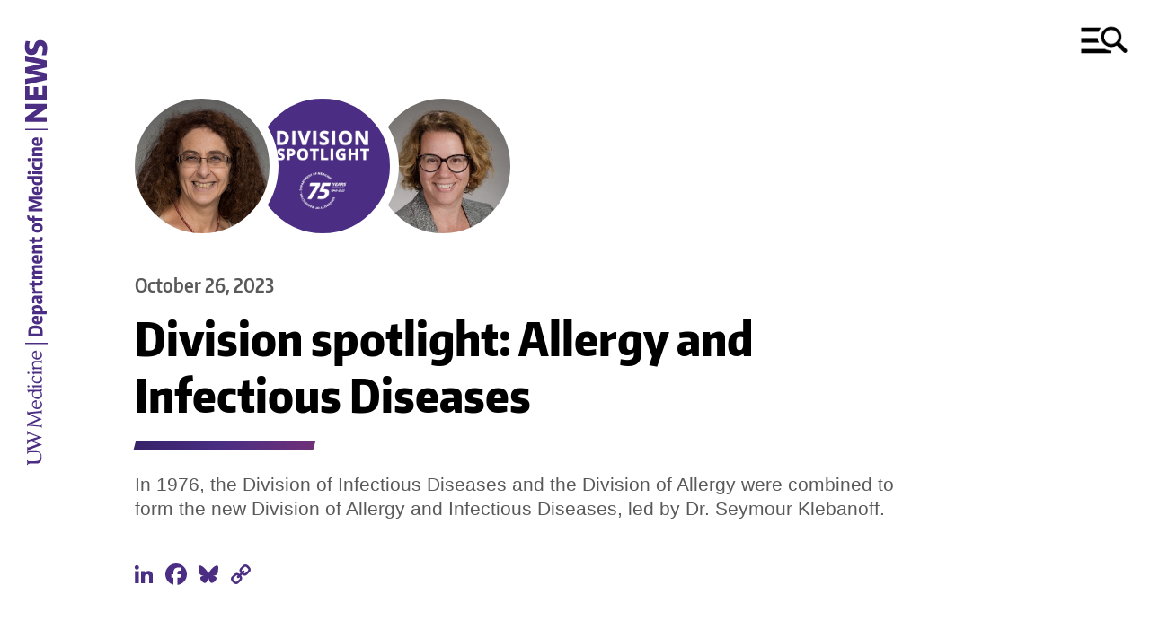

--- FILE ---
content_type: text/html; charset=UTF-8
request_url: https://mednews.uw.edu/news/division-spotlight/allergy-infectious-diseases
body_size: 43880
content:
<!DOCTYPE html>
<html lang="en" dir="ltr">
  <head>
    <meta charset="utf-8" />
<meta name="Generator" content="Drupal 10 (https://www.drupal.org)" />
<meta name="MobileOptimized" content="width" />
<meta name="HandheldFriendly" content="true" />
<meta name="viewport" content="width=device-width, initial-scale=1.0" />
<link rel="icon" href="/sites/default/files/news-favicon.png" type="image/png" />
<link rel="canonical" href="https://mednews.uw.edu/news/division-spotlight/allergy-infectious-diseases" />
<link rel="shortlink" href="https://mednews.uw.edu/node/778" />

	<meta http-equiv="X-UA-Compatible" content="IE=edge">    <title>Division spotlight: Allergy and Infectious Diseases | Department of Medicine News</title>
    <link rel="stylesheet" media="all" href="/sites/default/files/css/css_aBswicB_dNmytJB1safT5KIrz8ddCV1-i9CbCMwxy9w.css?delta=0&amp;language=en&amp;theme=domnews&amp;include=eJxLyc_NSy0v1k_PyU9KzNFNLi7WKa4sLknN1U9KLE7VKcsESYJJvdz8lNKcVADdQxMa" />
<link rel="stylesheet" media="all" href="/sites/default/files/css/css_StTe7YKBjEVNmOO3rlmHQ4swbcWD6a5UJOu1YpI48K8.css?delta=1&amp;language=en&amp;theme=domnews&amp;include=eJxLyc_NSy0v1k_PyU9KzNFNLi7WKa4sLknN1U9KLE7VKcsESYJJvdz8lNKcVADdQxMa" />
<link rel="stylesheet" media="print" href="/sites/default/files/css/css_517yfRTOJK3NErrpw5ttt4NHW56bS-bICr7tYfzqERc.css?delta=2&amp;language=en&amp;theme=domnews&amp;include=eJxLyc_NSy0v1k_PyU9KzNFNLi7WKa4sLknN1U9KLE7VKcsESYJJvdz8lNKcVADdQxMa" />

    
  </head>
  <body>
        <a id="skip" href="#main-content" class="visually-hidden focusable" tabindex="1">
      Skip to main content
    </a>
	
		<input aria-label="MENU" id="menu-toggle" type="checkbox" />
	
	
	    <noscript>
        <div id="menu-directions">
            Press Spacebar to Enter/Exit Menu
            <img src="/themes/domnews/img/icons/arrow-black-large.png" alt="arrow icon">
        </div>
    </noscript>

		<div id="visual-menu-toggle" class="menu-h1">
		<label for="menu-toggle"> MENU </label>
		<img src="/themes/domnews/img/icons/arrow-black-large.png" alt="arrow icon">
	</div>

	    <div id="visual-menu-toggle-mobile">
        <img src="/themes/domnews/img/icons/arrow-black-large.png" alt="arrow icon">
        <img src="/themes/domnews/img/icons/mobile-menu-toggle.png" alt="hamburger menu and search icon">
    </div>
	
	
	
	
	
	
    
      <div class="dialog-off-canvas-main-canvas" data-off-canvas-main-canvas>
    	<div class="layout-container">


		<header role="banner">
			  <div>
    <div id="block-googleanalytics">
  
    
      
            <div><!-- Global site tag (gtag.js) - Google Analytics --><script async src="https://www.googletagmanager.com/gtag/js?id=G-VG6WP4T51R"></script><script>
  window.dataLayer = window.dataLayer || [];
  function gtag(){dataLayer.push(arguments);}
  gtag('js', new Date());

  gtag('config', 'G-VG6WP4T51R');
</script></div>
      
  </div>
<div id="block-uwemergencyalert">
  
    
      
            <div><script src="//www.washington.edu/static/alert.js" type="text/javascript"></script></div>
      
  </div>
<div id="block-logo">
  
    
      
            <div><p><a class="logo" href="/" aria-label="UW Medicine Department of Medicine News"><!--?xml version="1.0" encoding="utf-8"?--><!-- Generator: Adobe Illustrator 25.2.1, SVG Export Plug-In . SVG Version: 6.00 Build 0)  --><svg id="Layer_1" style="enable-background:new 0 0 1001 8192;" version="1.1" viewBox="0 0 1001 8192" x="0px" xml:space="preserve" y="0px" xmlns:xlink="http://www.w3.org/1999/xlink"> <g> <path d="M698.1,652.6l-0.6-0.1l-0.5,0.4c-1.4,1.1-3.4,0.4-4.9,1.2l-0.5-0.2l-0.4,0.4c-1.7,1.5-4.1-0.1-5.8,1.4h0.1
		c-1.7,1.6-4.2,0-5.9,1.4h0.1c-1.7,1.7-4.3,0.1-6.1,1.4l-0.6-0.1l-0.5,0.4c-1.4,1.1-3.4,0.4-4.9,1.2l-0.5-0.2l-0.4,0.4
		c-1.7,1.5-4.1-0.1-5.8,1.4h0.1c-1.7,1.6-4.2,0-5.9,1.4h0.1c-1.7,1.7-4.3,0.1-6.1,1.4l-0.6-0.1l-0.5,0.4c-1.4,1.1-3.4,0.4-4.9,1.2
		l-0.5-0.2l-0.4,0.4c-1.7,1.5-4.1-0.1-5.8,1.4h0.1c-1.7,1.6-4.2,0-5.9,1.4h0.1c-1.7,1.7-4.3,0.1-6.1,1.4l-0.6-0.1l-0.5,0.4
		c-1.4,1.1-3.4,0.4-4.9,1.2l-0.5-0.2l-0.4,0.4c-1.7,1.5-4.1-0.1-5.8,1.4h0.1c-1.7,1.6-4.2,0-5.9,1.4h0.1c-1.7,1.7-4.3,0.1-6.1,1.4
		l-0.6-0.1l-0.5,0.4c-1.4,1.1-3.3,0.4-4.8,1.2l-0.5-0.2l-0.4,0.4c-1.5,1.2-3.5,0.5-5.1,1.2l-0.4-0.1l-0.3,0.3
		c-1.7,1.6-4.2,0-5.9,1.4h0.1c-1.7,1.7-4.3,0.1-6.1,1.4l-0.6-0.1l-0.5,0.4c-1.4,1.1-3.3,0.4-4.8,1.2l-0.5-0.2l-0.4,0.4
		c-1.5,1.2-3.5,0.5-5.1,1.2l-0.4-0.1l-0.3,0.3c-1.7,1.6-4.2,0-5.9,1.4h0.1c-1.7,1.7-4.3,0.1-6.1,1.4l-0.6-0.1l-0.5,0.4
		c-1.4,1.1-3.3,0.4-4.8,1.2l-0.5-0.2l-0.4,0.4c-1.5,1.2-3.5,0.5-5.1,1.2l-0.4-0.1l-0.3,0.3c-1.7,1.6-4.2,0-5.9,1.4h0.1
		c-1.7,1.7-4.3,0.1-6.1,1.4l-0.6-0.1l-0.5,0.4c-1.4,1.1-3.3,0.4-4.8,1.2L520,694l-0.4,0.4c-1.5,1.1-3.5,0.5-5.1,1.2l-0.4-0.1
		l-0.3,0.3c-2.4,1.7-5.5,0.1-8,1.4c-1.2-0.6-2.4-0.3-3.5,0.2c-3.5,1.5-7.3-0.2-10.7,1.2c-0.8-0.4-1.5-0.3-2.2,0.2
		c-3.8,1.7-8.1-0.4-12,1.3c-0.9-0.4-1.7-0.2-2.4,0.2c-3.5,1.6-7.3-0.2-10.9,1.2c-1.2-0.6-2.4-0.3-3.5,0.2c-3.5,1.5-7.3-0.3-10.7,1.2
		c-0.8-0.4-1.5-0.3-2.2,0.2c-3.8,1.7-8.1-0.4-12,1.3c-0.9-0.4-1.7-0.2-2.4,0.2c-3.1,7,3.6,4,5.8,5.6c1.2,0.5,2.3,0.8,3.5,0.2
		c3,1.3,6.4-0.1,9.4,1.2c1.2,0.5,2.3,0.8,3.5,0.2c3.5,1.5,7.4-0.4,10.9,1.3c0.6,0.4,1.4,0.6,2.1,0.1c3.5,1.5,7.4-0.4,10.9,1.3
		c0.6,0.4,1.4,0.6,2.2,0.1c3.5,1.5,7.3-0.4,10.8,1.3c0.7,0.4,1.4,0.6,2.2,0.2c3.5,1.4,7.3-0.4,10.8,1.2c0.7,0.4,1.4,0.6,2.2,0.2
		c2,1.1,4.5-0.1,6.4,1.2c0.3,0.4,0.6,0.5,1.1,0.2c1.8,1.3,4.3-0.3,6.1,1.4h-0.1c1.7,1.4,4.2-0.2,5.9,1.4l0.3,0.3l0.4-0.1
		c1.7,0.7,3.6,0.1,5.1,1.2l0.4,0.4l0.5-0.2c1.5,0.9,3.4,0.1,4.8,1.2c0.3,0.4,0.6,0.5,1.1,0.2c1.8,1.3,4.3-0.3,6.1,1.4h-0.1
		c1.7,1.4,4.2-0.2,5.9,1.4h-0.1c1.7,1.5,4.1-0.1,5.8,1.4l0.4,0.4l0.5-0.2c1.5,0.9,3.4,0.1,4.9,1.2c0.3,0.4,0.6,0.5,1.1,0.2
		c1.8,1.3,4.3-0.3,6.1,1.4h-0.1c1.7,1.4,4.2-0.2,5.9,1.4H576c1.7,1.5,4.1-0.1,5.8,1.4l0.4,0.4l0.5-0.2c1.5,0.9,3.4,0.1,4.9,1.2
		c0.3,0.4,0.6,0.5,1.1,0.2c1.8,1.3,4.3-0.3,6.1,1.4h-0.1c1.7,1.4,4.2-0.2,5.9,1.4h-0.1c1.7,1.5,4.1-0.1,5.8,1.4l0.4,0.4l0.5-0.2
		c1.5,0.9,3.4,0.1,4.9,1.2c0.3,0.4,0.6,0.5,1.1,0.2c1.9,1.3,4.3-0.3,6.1,1.4h-0.1c1.7,1.4,4.2-0.2,5.9,1.4h-0.1
		c1.7,1.5,4.1-0.1,5.8,1.4l0.4,0.4l0.5-0.2c1.5,0.9,3.4,0.1,4.9,1.2c0.3,0.4,0.6,0.5,1.1,0.2c1.9,1.3,4.3-0.3,6.1,1.4h-0.1
		c1.7,1.4,4.2-0.2,5.9,1.4h-0.1c1.7,1.5,4.1-0.1,5.8,1.4l0.4,0.4l0.5-0.2c1.5,0.8,3.4,0.1,4.9,1.2c0.3,0.4,0.6,0.5,1.1,0.2
		c1.9,1.3,4.3-0.3,6.1,1.4h-0.1c1.7,1.4,4.2-0.2,5.9,1.4h-0.1c1.7,1.5,4.1-0.1,5.8,1.4l0.4,0.4l0.5-0.2c1.5,0.8,3.4,0.1,4.9,1.2
		c0.3,0.4,0.6,0.5,1.1,0.2c1.9,1.3,4.3-0.3,6.1,1.4H693c1.7,1.4,4.2-0.2,5.9,1.4h-0.1c2.8,1.4,2.2,4,2.2,6.3c0,37,0,73.9,0.1,110.8
		c0,3.3,0.1,6.4-4.4,6.6l-0.4-0.1l-0.3,0.3c-1.7,1.6-4.3,0-6.1,1.4l-0.6-0.1l-0.5,0.4c-1.4,1-3.3,0.3-4.8,1.2l-0.5-0.2l-0.4,0.4
		c-1.7,1.5-4.1-0.1-5.8,1.4h0.1c-1.7,1.6-4.3,0.1-6.1,1.4l-0.6-0.1l-0.5,0.4c-1.4,1-3.3,0.4-4.8,1.2l-0.5-0.2l-0.4,0.4
		c-1.7,1.5-4.2-0.1-5.8,1.4h0.1c-1.7,1.6-4.3,0.1-6.1,1.4l-0.6-0.1l-0.5,0.4c-1.4,1-3.4,0.4-4.9,1.2l-0.5-0.2l-0.4,0.4
		c-1.7,1.5-4.2-0.1-5.9,1.4h0.1c-1.8,1.7-4.3,0.1-6.1,1.4l-0.6-0.1l-0.5,0.4c-1.5,1.1-3.4,0.4-5,1.2l-0.4-0.2l-0.4,0.4
		c-1.7,1.5-4.2-0.1-5.9,1.4h0.1c-1.8,1.7-4.3,0.1-6.1,1.4l-0.6-0.1l-0.4,0.4c-1.5,1.1-3.4,0.4-5,1.2l-0.4-0.2l-0.4,0.4
		c-1.7,1.5-4.3-0.1-6,1.4l-0.6-0.1l-0.6,0.4c-1.4,1-3.3,0.2-4.7,1.2l-0.6-0.2l-0.4,0.4c-1.5,1.1-3.5,0.4-5,1.2l-0.4-0.2l-0.3,0.4
		c-1.7,1.6-4.3,0-6,1.4l-0.6-0.1l-0.6,0.4c-1.4,1-3.3,0.2-4.8,1.2l-0.6-0.2l-0.4,0.4c-1.5,1.1-3.5,0.4-5,1.2l-0.4-0.2l-0.3,0.3
		c-1.7,1.6-4.3,0-6.1,1.4l-0.6-0.1l-0.6,0.4c-1.4,1-3.3,0.3-4.8,1.2l-0.5-0.2l-0.4,0.4c-1.5,1.1-3.5,0.5-5.1,1.2l-0.4-0.1l-0.3,0.3
		c-1.7,1.6-4.3,0-6.1,1.4l-0.6-0.1l-0.5,0.4c-1.4,1-3.3,0.3-4.8,1.2l-0.5-0.2l-0.4,0.4c-1.7,1.4-4.1-0.1-5.8,1.4h0.1
		c-1.7,1.6-4.3,0.1-6.1,1.4l-0.6-0.1l-0.5,0.4c-1.4,1-3.3,0.4-4.8,1.2l-0.5-0.2l-0.4,0.4c-1.7,1.5-4.2-0.1-5.8,1.4h0.1
		c-1.7,1.6-4.3,0.1-6.1,1.4l-0.6-0.1l-0.5,0.4c-1.4,1-3.4,0.4-4.9,1.2l-0.5-0.2l-0.4,0.4c-1.7,1.5-4.2-0.1-5.9,1.4h0.1
		c-1.8,1.6-4.3,0.1-6.1,1.4l-0.6-0.1L489,933c-1.5,1-3.4,0.4-4.9,1.2l-0.5-0.2l-0.4,0.4c-1.7,1.5-4.2-0.1-5.9,1.4h0.1
		c-1.8,1.7-4.3,0.1-6.1,1.4l-0.6-0.2l-0.5,0.4c-1.5,1.1-3.4,0.4-5,1.2l-0.4-0.2l-0.3,0.4c-1.7,1.5-4.2-0.1-5.9,1.4h0.1
		c-1.8,1.7-4.3,0.1-6.1,1.4l-0.6-0.2l-0.4,0.4c-1.5,1.1-3.5,0.4-5,1.2l-0.4-0.2l-0.3,0.4c-1.7,1.6-4.3,0-6,1.4l-0.6-0.1l-0.6,0.4
		c-1.4,1-3.3,0.3-4.8,1.2l-0.6-0.2l-0.4,0.4c-1.5,1.1-3.5,0.5-5,1.2l-0.4-0.1l-0.3,0.3c-1.7,1.6-4.3,0-6.1,1.4l-0.6-0.1l-0.6,0.4
		c-1.4,1-3.3,0.3-4.8,1.2l-0.5-0.2l-0.4,0.4c-1.5,1.1-3.5,0.5-5.1,1.2l-0.4-0.1l-0.3,0.3c-1.7,1.6-4.3,0-6.1,1.4l-0.6-0.1l-0.5,0.4
		c-1.4,1-3.3,0.3-4.8,1.2l-0.5-0.2l-0.4,0.4c-1.7,1.4-4.1-0.1-5.8,1.4h0.1c-1.7,1.6-4.3,0.1-6.1,1.4l-0.6-0.1l-0.5,0.4
		c-1.4,1-3.3,0.4-4.8,1.2l-0.5-0.2l-0.4,0.4c-1.7,1.5-4.2-0.1-5.8,1.4h0.1c-1.7,1.6-4.3,0.1-6.1,1.4l-0.6-0.1l-0.5,0.4
		c-1.5,1-3.4,0.4-4.9,1.2l-0.5-0.2l-0.4,0.4c-1.7,1.5-4.2-0.1-5.9,1.4h0.1c-1.8,1.6-4.3,0.1-6.1,1.4l-0.6-0.1l-0.5,0.4
		c-1.5,1-3.4,0.4-5,1.2l-0.4-0.2l-0.4,0.4c-1.7,1.5-4.2-0.1-5.9,1.4h0.1c-1.8,1.7-4.3,0.1-6.1,1.4l-0.6-0.2l-0.5,0.4
		c-1.5,1.1-3.4,0.4-5,1.2l-0.4-0.2l-0.3,0.4c-1.7,1.5-4.2-0.1-5.9,1.4h0.1c-1.8,1.7-4.3,0.1-6.1,1.4L308,974l-0.4,0.4
		c-1.5,1.1-3.5,0.4-5,1.2l0.1,0.1c-1.2-0.2-2-1-2.2-2.2c0.9-1.3,0.6-2.7,0.6-4.2c0-31.7,0-63.4,0-95c0-1.4,0.2-2.9-0.6-4.2
		c0.6-4,4.3-2.5,6.5-3.6c0.7,0.4,1.4,0.2,2.1-0.3c2-1.2,4.5-0.1,6.5-1.2c0.8,0.4,1.5,0.2,2.2-0.3c1.9-1.2,4.3-0.1,6.3-1.2l0.4,0.2
		l0.4-0.4c2.4-1.7,5.3,0.1,7.7-1.3l0.5,0.2l0.4-0.4c2.4-1.7,5.3,0.1,7.6-1.3l0.6,0.2l0.4-0.4c2.3-1.6,5.2,0.1,7.6-1.3
		c0.4,0.4,0.8,0.3,1.1-0.1c2.3-1.6,5.2,0.2,7.5-1.3c0.4,0.4,0.8,0.3,1.2-0.1c2.3-1.5,5.2,0.2,7.4-1.3c0.4,0.3,0.9,0.3,1.2-0.1
		c2-1.2,4.5-0.2,6.6-1.2c0.7,0.4,1.4,0.2,2.1-0.2c2-1.2,4.5-0.1,6.5-1.2c0.8,0.4,1.5,0.2,2.2-0.3c1.9-1.2,4.4-0.1,6.3-1.2l0.4,0.2
		l0.4-0.4c2.4-1.7,5.3,0,7.7-1.3l0.5,0.2l0.4-0.4c2.4-1.7,5.3,0.1,7.6-1.3l0.6,0.2l0.4-0.4c2.3-1.6,5.2,0.1,7.6-1.3
		c0.4,0.4,0.8,0.3,1.1-0.1c2.3-1.6,5.2,0.2,7.5-1.3c0.4,0.4,0.8,0.3,1.2-0.1c2.3-1.5,5.2,0.2,7.4-1.3c0.4,0.3,0.9,0.3,1.2-0.1
		c2-1.2,4.5-0.2,6.6-1.2c0.7,0.4,1.4,0.2,2.1-0.2c2-1.2,4.5-0.1,6.5-1.2c0.8,0.4,1.4,0.2,2.2-0.3c2-1.2,4.4-0.1,6.4-1.2l0.4,0.2
		l0.4-0.4c2.4-1.7,5.3,0,7.7-1.3l0.5,0.2l0.4-0.4c2.4-1.7,5.3,0.1,7.6-1.3l0.5,0.2l0.4-0.4c2.3-1.6,5.3,0.1,7.6-1.3
		c0.4,0.4,0.8,0.3,1.1-0.1c2.3-1.6,5.2,0.2,7.5-1.3c0.4,0.4,0.8,0.3,1.2-0.1c2.3-1.5,5.2,0.2,7.4-1.3c0.4,0.3,0.9,0.3,1.2-0.1
		c2.3-1.5,5.1,0.3,7.4-1.3c0.4,0.3,0.9,0.3,1.2-0.1c2-1.2,4.5-0.1,6.5-1.2c0.8,0.4,1.4,0.2,2.2-0.3c2-1.2,4.4-0.1,6.4-1.2l0.4,0.2
		l0.4-0.4c2.4-1.7,5.3,0,7.8-1.3c0.8,0.4,1.6,0.2,2.3-0.2c2.9-1.5,6.3,0.2,9.2-1.2c0.9,0.4,1.6,0.2,2.4-0.2c2.9-1.5,6.2,0.2,9.1-1.2
		c0.9,0.4,1.7,0.2,2.4-0.2c2.9-1.5,6.1,0.3,9-1.2c0.9,0.4,1.7,0.2,2.5-0.2c2.8-1.4,6.1,0.3,8.9-1.2c0.4,0.4,0.8,0.3,1.1-0.1
		c2.2-1.7,5,0.4,7.1-1.4c1-1.4,1.1-2.9-0.1-4.3c-1.6-1.7-4,0.1-5.6-1.4l-0.5-0.4l-0.6,0.2c-2.3-1.5-5.2,0.2-7.5-1.3l-0.5-0.4
		l-0.6,0.2c-2.3-1.5-5.2,0.2-7.5-1.3l-0.5-0.4l-0.6,0.2c-2.3-1.5-5.2,0.2-7.5-1.3l-0.6-0.4l-0.6,0.2c-2.3-1.5-5.2,0.2-7.5-1.3
		l-0.6-0.4l-0.6,0.2c-2.3-1.5-5.2,0.2-7.5-1.3l-0.6-0.4l-0.6,0.2c-2.3-1.6-5.3,0.4-7.5-1.4l-0.3-0.3l-0.4,0.1
		c-1.7-0.7-3.5-0.1-5.1-1.2l-0.4-0.4l-0.6,0.2c-1.9-1.3-4.3,0.2-6.1-1.4h0.1c-1.7-1.4-4.2,0.1-5.9-1.4l-0.4-0.4l-0.5,0.2
		c-1.5-0.9-3.4-0.1-4.8-1.2l-0.6-0.4l-0.6,0.1c-1.8-1.4-4.3,0.1-6.1-1.4l-0.3-0.4l-0.4,0.2c-1.6-0.8-3.5-0.1-5-1.2l-0.5-0.4
		l-0.6,0.1c-1.8-1.3-4.3,0.2-6.1-1.4h0.1c-1.7-1.5-4.1,0.1-5.8-1.4l-0.4-0.4l-0.6,0.2c-1.9-1.2-4.4,0.2-6.2-1.4h0.1
		c-1.7-1.4-4.2,0.1-5.9-1.4l-0.4-0.4l-0.5,0.2c-1.5-0.9-3.4-0.1-4.8-1.2l-0.5-0.4l-0.6,0.1c-1.8-1.4-4.3,0.1-6.1-1.4l-0.3-0.4
		l-0.4,0.2c-1.6-0.8-3.5-0.1-5-1.2l-0.5-0.4l-0.6,0.2c-1.9-1.3-4.3,0.2-6.1-1.4h0.1c-1.7-1.5-4.1,0.1-5.8-1.4l-0.4-0.4l-0.6,0.2
		c-1.9-1.2-4.4,0.2-6.2-1.4h0.1c-1.7-1.4-4.2,0.1-5.9-1.4l-0.4-0.4l-0.5,0.2c-1.5-0.8-3.4-0.1-4.9-1.2l-0.5-0.4l-0.6,0.1
		c-1.8-1.4-4.3,0.2-6.1-1.4l-0.3-0.3l-0.4,0.2c-1.6-0.7-3.5-0.1-5-1.2l-0.5-0.4l-0.6,0.2c-1.9-1.3-4.3,0.2-6.1-1.4h0.1
		c-1.7-1.4-4.1,0.1-5.8-1.4l-0.4-0.4l-0.5,0.2c-1.5-0.9-3.3-0.1-4.8-1.2l-0.6-0.4l-0.6,0.1c-1.8-1.4-4.3,0.1-6-1.4l-0.4-0.4
		l-0.5,0.2c-1.5-0.8-3.5-0.1-4.9-1.2l-0.5-0.4l-0.6,0.1c-1.8-1.4-4.3,0.2-6.1-1.4l-0.3-0.3l-0.4,0.1c-1.6-0.7-3.5-0.1-5.1-1.2
		l-0.4-0.4l-0.6,0.2c-1.9-1.3-4.3,0.2-6.1-1.4h0.1c-1.7-1.4-4.2,0.1-5.9-1.4l-0.4-0.4l-0.5,0.2c-1.5-0.9-3.4-0.1-4.8-1.2l-0.6-0.4
		l-0.6,0.1c-1.8-1.4-4.3,0.1-6.1-1.4l-0.4-0.4l-0.4,0.2c-1.6-0.8-3.5-0.1-5-1.2l-0.5-0.4l-0.6,0.1c-1.9-1.3-4.3,0.2-6.1-1.4
		l-0.3-0.3l-0.4,0.1c-1.7-0.7-3.6-0.1-5.1-1.2l-0.4-0.4l-0.6,0.2c-1.9-1.2-4.4,0.2-6.2-1.4h0.1c-1.7-1.4-4.2,0.1-5.9-1.4l-0.4-0.4
		l-0.5,0.2c-1.2-0.2-1.8-0.9-1.9-2.2c0.8-1.3,0.6-2.8,0.6-4.2c0-28.3,0-56.6,0-85c0-1.4,0.2-2.9-0.6-4.2c0.1-1.2,0.8-1.9,1.9-2.2
		l0.4,0.2l0.3-0.4c1.8-1.5,4.3,0,6.1-1.4c0.4,0.3,0.9,0.2,1.2-0.2c1.5-1,3.4-0.4,5-1.2l0.4,0.2l0.3-0.4c1.8-1.5,4.3,0,6.1-1.4
		c0.4,0.3,0.8,0.2,1.2-0.2c1.5-1,3.4-0.4,5-1.2l0.4,0.2l0.3-0.4c1.8-1.5,4.3,0,6.1-1.4c0.4,0.3,0.8,0.2,1.1-0.2c1.5-1,3.5-0.4,5-1.2
		l0.4,0.2l0.3-0.4c1.8-1.5,4.3-0.1,6.1-1.4c0.4,0.3,0.8,0.2,1.1-0.2c1.5-1,3.5-0.4,5-1.2l0.4,0.1l0.3-0.3c1.8-1.6,4.3-0.1,6.1-1.4
		c0.4,0.3,0.8,0.2,1.1-0.2c1.6-1,3.5-0.5,5.1-1.2l0.4,0.1l0.3-0.3c1.8-1.6,4.3-0.1,6.1-1.4c0.4,0.3,0.8,0.2,1.1-0.2
		c1.7-1.4,4.1,0.1,5.8-1.3h-0.1c1.8-1.6,4.3-0.1,6.1-1.4c0.4,0.3,0.8,0.2,1-0.2c1.7-1.4,4.1,0.1,5.8-1.3h-0.1
		c1.8-1.6,4.3-0.1,6.2-1.4c0.4,0.3,0.7,0.3,1-0.2c1.7-1.4,4.1,0.1,5.8-1.3H406c1.8-1.6,4.3-0.1,6.2-1.4l0.6,0.2l0.4-0.4
		c1.7-1.4,4.1,0.1,5.8-1.3H419c1.8-1.6,4.3-0.1,6.2-1.4l0.6,0.2l0.4-0.4c1.7-1.4,4.1,0.1,5.9-1.3H432c1.8-1.6,4.3-0.1,6.2-1.4
		l0.5,0.2l0.4-0.4c1.7-1.4,4.2,0.1,5.9-1.4H445c1.8-1.6,4.3-0.2,6.3-1.4l0.5,0.2l0.4-0.4c1.7-1.4,4.2,0.1,5.9-1.4h-0.1
		c1.8-1.7,4.3-0.2,6.3-1.4l0.5,0.2l0.4-0.4c1.7-1.4,4.2,0.1,5.9-1.3H471c1.8-1.7,4.3-0.2,6.3-1.4l0.5,0.2l0.4-0.4
		c1.8-1.5,4.3,0.1,6.1-1.4c0.4,0.3,0.9,0.2,1.2-0.2c1.5-1,3.4-0.4,4.9-1.2l0.5,0.2l0.4-0.4c1.8-1.5,4.3,0,6.1-1.4
		c0.4,0.3,0.9,0.2,1.2-0.2c1.5-1,3.4-0.4,4.9-1.2l0.5,0.2l0.4-0.4c1.8-1.5,4.3,0,6.1-1.4c0.4,0.3,0.9,0.2,1.2-0.2
		c1.5-1,3.4-0.4,5-1.2l0.4,0.2l0.4-0.4c1.8-1.5,4.3,0,6.1-1.4c0.4,0.3,0.8,0.2,1.2-0.2c1.5-1,3.4-0.4,5-1.2l0.4,0.2l0.3-0.4
		c1.9-1.4,4.4-0.1,6.3-1.3c0.8,0.4,1.6,0.1,2.3-0.3c2.3-1.4,5.1,0.3,7.4-1.2c0.4,0.4,0.9,0.3,1.2-0.1c2.4-1.4,5.3,0.1,7.6-1.2
		l0.5,0.2l0.4-0.4c2.4-1.5,5.4,0,7.9-1.3c0.8,0.4,1.4,0.2,2.2-0.2c2.3-1.4,5.2,0.2,7.5-1.2c0.4,0.4,0.8,0.3,1.1-0.1
		c2.4-1.5,5.3,0.1,7.8-1.2l0.5,0.2l0.4-0.4c1.6-1.6,4.1,0.1,5.7-1.4c1-1.4,0.9-2.9,0.1-4.3c-1.2-1.3-3.2-0.1-4.4-1.4l-0.5-0.4
		l-0.6,0.2c-3.3-1.7-7.1,0.4-10.4-1.4l-0.5-0.4l-0.6,0.2c-2.9-1.5-6.1,0.3-9-1.2c-0.8-0.4-1.6-0.6-2.4-0.2c-2.9-1.4-6.2,0.3-9.1-1.2
		c-0.8-0.4-1.6-0.6-2.4-0.2c-2.9-1.4-6.3,0.3-9.2-1.2c-0.7-0.4-1.5-0.6-2.3-0.2c-2.4-1.3-5.3,0.2-7.8-1.2l-0.5-0.4l-0.6,0.2
		c-2.3-1.5-5.2,0.3-7.5-1.3l-0.5-0.4l-0.6,0.2c-2.4-1.4-5.3,0.3-7.6-1.3l-0.4-0.4l-0.5,0.2c-1.9-1.1-4.3,0-6.3-1.2
		c-0.7-0.4-1.4-0.6-2.2-0.3c-2-1-4.5,0-6.4-1.2l-0.6-0.4l-0.6,0.2c-2.2-1.6-5.1,0.2-7.4-1.3l-0.5-0.4l-0.6,0.2
		c-2.3-1.5-5.2,0.3-7.5-1.3l-0.5-0.4l-0.6,0.2c-2.4-1.4-5.3,0.3-7.6-1.3l-0.4-0.4l-0.5,0.2c-1.9-1.2-4.3,0-6.3-1.2
		c-0.7-0.4-1.4-0.6-2.2-0.3c-2-1-4.5,0-6.4-1.2l-0.6-0.4l-0.6,0.2c-2.2-1.6-5.1,0.2-7.4-1.3l-0.6-0.4l-0.6,0.2
		c-2.3-1.5-5.2,0.3-7.5-1.3l-0.5-0.4l-0.6,0.2c-2.4-1.4-5.3,0.3-7.6-1.3l-0.4-0.4l-0.5,0.2c-1.9-1.2-4.3,0-6.3-1.2
		c-0.7-0.4-1.4-0.6-2.2-0.3c-2-1-4.5,0-6.4-1.2c-0.6-0.5-1.3-0.6-2.1-0.2c-2.1-1-4.5,0-6.6-1.2l-0.6-0.4l-0.6,0.2
		c-2.3-1.5-5.2,0.3-7.5-1.3l-0.5-0.4l-0.6,0.2c-2.4-1.4-5.3,0.3-7.6-1.3l-0.4-0.4l-0.5,0.2c-1.9-1.2-4.3,0-6.3-1.2
		c-0.7-0.4-1.4-0.6-2.2-0.3c-2-1.1-4.4,0-6.4-1.2c-0.6-0.4-1.3-0.6-2.1-0.2c-2.1-1-4.5,0-6.6-1.2l-0.6-0.4l-0.6,0.2
		c-2.3-1.5-5.2,0.3-7.5-1.3l-0.5-0.4l-0.6,0.2c-2.4-1.4-5.3,0.3-7.6-1.3l-0.4-0.4l-0.5,0.2c-1.9-1.2-4.3,0-6.3-1.2
		c-0.7-0.4-1.4-0.6-2.2-0.3c-2-1-4.4,0-6.4-1.2c-0.6-0.4-1.3-0.6-2.1-0.2c-2.1-1-4.5,0-6.6-1.2l-0.6-0.4l-0.6,0.2
		c-2.3-1.5-5.2,0.3-7.5-1.3l-0.5-0.4l-0.6,0.2c-2.4-1.4-5.3,0.3-7.6-1.3l-0.4-0.4l-0.5,0.2c-1.2-0.6-2.9-0.4-3.2-2.2
		c0.8-1.3,0.6-2.8,0.6-4.3c0-31.2,0-62.4,0-93.6c0-1.4,0.2-2.9-0.6-4.2c0.6-2.2,1.7-3.7,4.3-2.2l0.3,0.3l0.4-0.1
		c1.7,0.7,3.5,0.1,5.1,1.2l0.4,0.4l0.5-0.2c1.5,0.9,3.4,0.1,4.8,1.2c0.3,0.4,0.7,0.5,1.2,0.2c1.8,1.4,4.3-0.2,6.1,1.4H322
		c1.7,1.5,4.2-0.1,5.8,1.4l0.4,0.4l0.5-0.2c1.5,0.8,3.5,0.1,4.9,1.2c0.3,0.4,0.6,0.5,1.1,0.2c1.8,1.3,4.3-0.2,6.1,1.4h-0.1
		c1.7,1.4,4.2-0.1,5.9,1.4l0.3,0.4l0.4-0.2c1.6,0.7,3.5,0.1,5,1.2c0.3,0.4,0.6,0.5,1,0.2c1.4,0.9,3.3,0.1,4.8,1.2
		c0.4,0.4,0.7,0.5,1.2,0.2c1.8,1.4,4.3-0.1,6,1.4h-0.1c1.7,1.5,4.1-0.1,5.8,1.4l0.4,0.4l0.5-0.2c1.5,0.9,3.4,0.1,4.8,1.2
		c0.3,0.4,0.6,0.5,1.1,0.2c1.8,1.4,4.3-0.2,6.1,1.4H384c1.7,1.4,4.2-0.1,5.8,1.4l0.4,0.4l0.5-0.2c1.5,0.8,3.5,0.1,4.9,1.2
		c0.3,0.4,0.6,0.5,1.1,0.2c1.9,1.3,4.3-0.2,6.1,1.4h-0.1c1.7,1.4,4.2-0.2,5.9,1.4l0.3,0.4l0.4-0.1c1.6,0.7,3.5,0.1,5,1.2
		c0.2,0.4,0.6,0.5,1,0.2c1.9,1.2,4.4-0.3,6.1,1.4l-0.1-0.1c1.7,1.4,4.2-0.2,5.9,1.4h-0.1c1.7,1.5,4.1-0.1,5.8,1.4l0.4,0.4l0.5-0.2
		c1.5,0.9,3.4,0.1,4.8,1.2c0.3,0.4,0.6,0.5,1.1,0.2c1.8,1.3,4.3-0.2,6.1,1.4h-0.1c1.7,1.4,4.2-0.1,5.9,1.4l0.4,0.4l0.4-0.2
		c1.6,0.8,3.5,0.1,5,1.2c0.3,0.4,0.6,0.5,1,0.2c1.9,1.3,4.3-0.3,6.1,1.4h-0.1c1.7,1.4,4.2-0.2,5.9,1.4l0.3,0.3l0.4-0.1
		c1.6,0.7,3.5,0.1,5,1.2l0.4,0.4l0.6-0.2c1.4,0.9,3.3,0.1,4.8,1.2c0.3,0.4,0.7,0.5,1.2,0.2c1.8,1.4,4.3-0.2,6.1,1.4H489
		c1.7,1.5,4.2-0.1,5.8,1.4l0.4,0.4l0.5-0.2c1.5,0.9,3.4,0.1,4.9,1.2c0.3,0.4,0.6,0.5,1.1,0.2c1.8,1.3,4.3-0.2,6.1,1.4h-0.1
		c1.7,1.4,4.2-0.1,5.9,1.4l0.3,0.4l0.4-0.2c1.6,0.8,3.5,0.1,5,1.2c0.3,0.4,0.6,0.5,1,0.2c1.9,1.3,4.4-0.3,6.1,1.4h-0.1
		c1.7,1.4,4.2-0.2,5.9,1.4l0.3,0.3l0.4-0.1c1.6,0.7,3.5,0.1,5.1,1.2l0.4,0.4l0.5-0.2c1.5,0.9,3.4,0.1,4.8,1.2
		c0.3,0.4,0.7,0.5,1.2,0.2c1.8,1.4,4.3-0.2,6.1,1.4h-0.1c1.7,1.5,4.2-0.1,5.8,1.4l0.4,0.4l0.5-0.2c1.5,0.8,3.4,0.1,4.9,1.2
		c0.3,0.4,0.6,0.5,1.1,0.2c1.8,1.3,4.3-0.2,6.1,1.4h-0.1c1.7,1.4,4.2-0.1,5.9,1.4l0.3,0.4l0.4-0.2c1.6,0.8,3.5,0.1,5,1.2
		c0.3,0.4,0.6,0.5,1,0.2c1.9,1.3,4.4-0.3,6.1,1.4h-0.1c1.7,1.4,4.3-0.2,5.9,1.4l0.3,0.3l0.4-0.1c1.7,0.7,3.6,0.1,5.1,1.2l0.4,0.4
		l0.5-0.2c1.5,0.9,3.4,0.1,4.8,1.2c0.3,0.4,0.7,0.5,1.2,0.2c1.8,1.4,4.3-0.2,6.1,1.4h-0.1c1.7,1.5,4.2-0.1,5.8,1.4l0.4,0.4l0.5-0.2
		c1.5,0.8,3.5,0.1,4.9,1.2c0.3,0.4,0.6,0.5,1.1,0.2c1.9,1.3,4.3-0.2,6.1,1.4h-0.1c1.7,1.4,4.2-0.2,5.9,1.4l0.3,0.4l0.4-0.2
		c1.6,0.7,3.5,0.1,5,1.2c0.3,0.4,0.6,0.5,1,0.2c1.4,0.9,3.3,0.1,4.8,1.2c0.4,0.4,0.7,0.5,1.2,0.2c1.8,1.4,4.3-0.1,6,1.4h-0.1
		c1.7,1.5,4.1-0.1,5.8,1.4l0.4,0.4l0.5-0.2c1.5,0.9,3.4,0.1,4.8,1.2c0.3,0.4,0.6,0.5,1.2,0.2c1.8,1.4,4.3-0.2,6.1,1.4h-0.1
		c1.7,1.4,4.2-0.1,5.8,1.4l0.4,0.4l0.5-0.2c1.5,0.8,3.5,0.1,4.9,1.2c0.3,0.4,0.6,0.5,1,0.2c1.9,1.3,4.3-0.2,6.1,1.4h-0.1
		c1.7,1.4,4.3-0.3,5.8,1.5l-0.1-0.1c1.7,1.9,0.9,4.1,0.9,6.2c0.1,36.2,0.1,72.4,0,108.7C700.5,647.8,701.9,651.2,698.1,652.6z" /> <path d="M299.8,1417c0.9-1.3,0.6-2.7,0.6-4.2c0-24.9,0-49.9,0-74.9c0-1.4,0.2-2.9-0.6-4.2c0.1-1,0.7-1.7,1.5-2.2
		c1.9,0.1,3.8,0.1,5.8,0.1c129,0,258,0,386.9,0c1.9,0,3.8-0.1,5.8-0.1c1.2,1.2,0.9,2.7,0.9,4c0,24.6,0,49.3,0,73.9
		c0,1.4,0.3,2.9-0.8,4.1l0.1-0.1c-0.5,0.6-0.9,1.2-1.7,1.3l0.1-0.1c-0.4,1.2-2,0.9-2.7,1.8l0,0c-0.6,0.4-1,1-1.7,1.2l0.1-0.1
		c-1.2,1.4-2.8,2.1-4.3,3l0.1-0.1c-0.4,0.6-0.9,1.3-1.8,1.2l0.1-0.1c-0.3,1.4-1.9,1-2.7,1.9h0.1c-0.5,0.6-0.9,1.2-1.8,1.2l0.1-0.1
		c-0.4,1.3-1.9,0.9-2.7,1.8l0,0c-0.5,0.4-1,1.1-1.7,1.2l0.1-0.1c-1.2,1.4-2.8,2.2-4.3,3l0.1-0.1c-0.4,0.7-0.9,1.4-1.8,1.2l0.1-0.1
		c-0.3,1.5-1.9,1.1-2.7,1.9h0.1c-0.5,0.6-0.9,1.2-1.8,1.2l0.1-0.1c-0.4,1.4-1.9,0.9-2.7,1.9l0,0c-0.5,0.5-1,1.1-1.7,1.2l0.1-0.1
		c-0.4,1.2-2,0.8-2.6,1.8h-0.1c-0.6,0.4-1,1-1.7,1.2l0.1-0.1c-1.2,1.4-2.9,2.1-4.3,3l0.1-0.1c-0.4,0.6-0.9,1.2-1.8,1.2l0.1-0.1
		c-0.4,1.4-1.9,1-2.7,1.9l0,0c-0.5,0.5-0.9,1.2-1.7,1.2l0.1-0.1c-0.4,1.3-2,0.9-2.7,1.8l0,0c-0.6,0.4-1,1.1-1.7,1.2l0.1-0.1
		c-1.2,1.4-2.8,2.1-4.3,3l0.1-0.1c-0.4,0.6-0.9,1.3-1.8,1.2l0.1-0.1c-0.3,1.4-1.9,1-2.7,1.9h0.1c-0.5,0.6-0.9,1.2-1.8,1.2l0.1-0.1
		c-0.4,1.3-1.9,0.9-2.7,1.8l0,0c-0.5,0.5-1,1.1-1.7,1.2l0.1-0.1c-1.2,1.5-2.8,2.2-4.3,3l0.1-0.1c-1.2,1.4-2.9,2-4.3,3l0.1-0.1
		c-0.4,0.6-0.9,1.2-1.8,1.2l0.1-0.1c-0.4,1.4-1.9,0.9-2.7,1.9l0,0c-0.5,0.5-1,1.1-1.7,1.2l0.1-0.1c-0.4,1.2-2,0.9-2.6,1.8h-0.1
		c-0.6,0.4-1,1-1.7,1.2l0.1-0.1c-1.2,1.4-2.9,2.1-4.3,3l0.1-0.1c-0.4,0.6-0.9,1.3-1.8,1.2l0.1-0.1c-0.3,1.4-1.9,1-2.7,1.9l0,0
		c-0.5,0.5-0.9,1.2-1.7,1.2l0.1-0.1c-0.4,1.3-2,0.9-2.7,1.8l0,0c-0.6,0.4-1,1.1-1.7,1.2l0.1-0.1c-1.2,1.4-2.8,2.1-4.3,3l0.1-0.1
		c-0.4,0.6-0.9,1.3-1.8,1.2l0.1-0.1c-0.3,1.4-1.9,1.1-2.7,1.9h0.1c-0.5,0.6-0.9,1.2-1.8,1.2l0.1-0.1c-0.4,1.3-1.9,0.9-2.7,1.9l0,0
		c-0.5,0.5-1,1.1-1.7,1.2l0.1-0.1c-1.2,1.5-2.8,2.2-4.3,3l0.1-0.1c-1.2,1.4-2.9,2-4.3,3l0.1-0.1c-0.4,0.6-0.9,1.2-1.8,1.2l0.1-0.1
		c-0.4,1.4-1.9,0.9-2.7,1.9l0,0c-0.5,0.5-1,1.1-1.7,1.2l0.1-0.1c-0.4,1.2-2,0.9-2.6,1.8h-0.1c-0.6,0.4-1,1-1.7,1.2l0.1-0.1
		c-1.2,1.4-2.9,2.1-4.3,3l0.1-0.1c-0.4,0.6-0.9,1.3-1.8,1.2l0.1-0.1c-0.3,1.4-1.9,1-2.7,1.9l0,0c-0.5,0.6-0.9,1.2-1.7,1.2l0.1-0.1
		c-0.4,1.3-2,0.9-2.7,1.8l0,0c-0.6,0.4-1,1.1-1.7,1.2l0.1-0.1c-1.2,1.4-2.8,2.1-4.3,3l0.1-0.1c-0.4,0.6-0.9,1.3-1.8,1.2l0.1-0.1
		c-0.3,1.5-1.9,1.1-2.7,1.9h0.1c-0.5,0.6-0.9,1.2-1.8,1.2l0.1-0.1c-0.4,1.4-1.9,0.9-2.7,1.9l0,0c-0.5,0.5-1,1.1-1.7,1.2l0.1-0.1
		c-1.1,1.5-2.8,2.2-4.3,3l0.1-0.1c-1.2,1.4-2.9,2-4.3,3l0.1-0.1c-0.4,0.6-0.9,1.2-1.8,1.2l0.1-0.1c-0.4,1.4-1.9,1-2.7,1.9l0,0
		c-0.5,0.5-0.9,1.1-1.7,1.2l0.1-0.1c-0.4,1.2-2,0.9-2.7,1.8h-0.1c-0.6,0.4-1,1-1.7,1.2l0.1-0.1c-1.2,1.4-2.9,2.1-4.3,3l0.1-0.1
		c-0.4,0.6-0.9,1.3-1.8,1.2l0.1-0.1c-0.3,1.4-1.9,1-2.7,1.9h0.1c-0.5,0.6-0.9,1.2-1.7,1.2l0.1-0.1c-0.4,1.3-2,0.9-2.7,1.8l0,0
		c-0.5,0.5-1,1.2-1.9,1.1l0.1-0.1c-0.4,1.5-1.9,1.2-2.9,1.7l0.1-0.1c-0.6,1.2-2,0.9-2.9,1.7l0.1-0.1c-0.6,1-2.1,0.7-2.8,1.6l0,0
		c-0.6,0.5-1,1.2-1.9,1.1l0.1-0.1c-0.4,1.5-1.9,1.2-2.9,1.7l0.1-0.1c-0.6,1.3-2,0.9-2.9,1.7l0.1-0.1c-0.6,1-2.1,0.7-2.8,1.6l0,0
		c-1.5,1-2.9,2.2-4.6,2.7l0.1-0.1c-0.6,1.3-2,0.9-2.9,1.7l0.1-0.1c-0.6,1.1-2.1,0.7-2.8,1.6l0,0c-1.5,1-2.9,2.2-4.6,2.7l0.1-0.1
		c-0.5,1.3-2,1-2.9,1.7l0.1-0.1c-0.6,1.1-2.1,0.8-2.8,1.6l0,0c-1.6,1.3-4.2,2.5-3.1,5c1.2,2.9,4.3,1.5,6.4,1.5
		c73.1,0.1,146.3,0.1,219.4,0.1c12.6,0,12.6,0,12.6,12.3c0,23.1-0.1,46.1,0.1,69.1c0.1,5-1.3,6.5-6.4,6.5
		c-129.3-0.1-258.5-0.1-387.8,0c-4.5,0-6.3-0.9-6.2-5.9c0.2-23.5,0.1-47.1,0.1-70.5c0-3.3,0.3-6.3,3.7-7.8l-0.1,0.1
		c0.4-0.6,0.9-1.2,1.8-1.2l-0.1,0.1c0.4-1.4,1.9-1,2.7-1.9l0,0c0.5-0.5,0.9-1.1,1.7-1.2l-0.1,0.1c0.4-1.2,2-0.9,2.6-1.8h0.1
		c0.6-0.4,1-1,1.7-1.2l-0.1,0.1c1.2-1.4,2.9-2,4.3-3l-0.1,0.1c0.4-0.6,0.9-1.2,1.8-1.2l-0.1,0.1c0.4-1.4,1.9-1,2.7-1.9l0,0
		c0.5-0.5,0.9-1.1,1.7-1.2l-0.1,0.1c0.4-1.2,2-0.9,2.6-1.8h0.1c0.6-0.4,1-1,1.7-1.2l-0.1,0.1c1.2-1.4,2.9-2,4.3-3l-0.1,0.1
		c0.4-0.6,0.9-1.2,1.8-1.2l-0.1,0.1c0.4-1.4,1.9-0.9,2.7-1.9l0,0c0.5-0.5,1-1.1,1.7-1.2l-0.1,0.1c0.4-1.2,2-0.8,2.6-1.8h0.1
		c0.6-0.4,1-1,1.7-1.2l-0.1,0.1c1.2-1.4,2.9-2,4.3-3l-0.1,0.1c0.4-0.6,0.9-1.2,1.8-1.2l-0.1,0.1c0.4-1.4,1.9-0.9,2.7-1.9l0,0
		c0.5-0.5,1-1.1,1.7-1.2l-0.1,0.1c0.4-1.2,2-0.8,2.6-1.8l0.1-0.1c0.6-0.4,1-1,1.7-1.2l-0.1,0.1c1.2-1.4,2.9-2,4.3-3l-0.1,0.1
		c0.4-0.6,0.9-1.2,1.8-1.2l-0.1,0.1c0.4-1.4,1.9-0.9,2.7-1.9l0,0c0.5-0.5,1-1.1,1.7-1.2l-0.1,0.1c1.1-1.5,2.8-2.2,4.3-3l-0.1,0.1
		c1.2-1.4,2.9-2,4.3-3l-0.1,0.1c0.4-0.6,0.9-1.2,1.8-1.2l-0.1,0.1c0.4-1.4,1.9-0.9,2.7-1.9l0,0c0.5-0.5,1-1.1,1.7-1.2l-0.1,0.1
		c1.1-1.5,2.8-2.2,4.3-3l-0.1,0.1c1.2-1.4,2.9-2,4.3-3l-0.1,0.1c0.5-0.6,0.9-1.2,1.8-1.2l-0.1,0.1c0.4-1.4,1.9-0.9,2.7-1.9l0,0
		c0.5-0.5,1-1.1,1.7-1.2l-0.1,0.1c1.1-1.5,2.8-2.2,4.3-3l-0.1,0.1c1.2-1.4,2.9-2,4.3-3H405c0.5-0.6,0.9-1.2,1.8-1.2l-0.1,0.1
		c0.4-1.4,1.9-0.9,2.7-1.9l0,0c0.5-0.5,1-1.1,1.7-1.2l-0.1,0.1c1.1-1.5,2.8-2.2,4.3-3l-0.1,0.1c0.4-0.7,0.9-1.4,1.8-1.2l-0.1,0.1
		c0.2-1.5,1.9-1.1,2.7-1.9h-0.1c0.5-0.6,0.9-1.2,1.8-1.2l-0.1,0.1c0.4-1.4,1.9-0.9,2.7-1.9l0,0c0.5-0.5,1-1.1,1.7-1.2l-0.1,0.1
		c1.2-1.5,2.8-2.2,4.3-3l-0.1,0.1c0.4-0.7,0.9-1.4,1.8-1.2l-0.1,0.1c0.2-1.5,1.9-1.1,2.6-1.9h-0.1c0.5-0.6,0.9-1.2,1.8-1.2l-0.1,0.1
		c0.4-1.3,1.9-0.9,2.7-1.9l0,0c0.5-0.5,1-1.1,1.7-1.2l-0.1,0.1c1.2-1.4,2.8-2.2,4.3-3l-0.1,0.1c0.4-0.6,0.9-1.4,1.8-1.2l-0.1,0.1
		c0.3-1.5,1.9-1.1,2.7-1.9h-0.1c0.5-0.6,0.9-1.2,1.8-1.2l-0.1,0.1c0.4-1.3,1.9-0.9,2.7-1.9l0,0c0.5-0.5,1-1.1,1.7-1.2l-0.1,0.1
		c1.2-1.4,2.8-2.2,4.3-3l-0.1,0.1c0.4-0.6,0.9-1.3,1.8-1.2l-0.1,0.1c0.3-1.5,1.9-1.1,2.7-1.9h-0.1c0.5-0.6,0.9-1.2,1.8-1.2l-0.1,0.1
		c0.4-1.3,1.9-0.9,2.7-1.9l0,0c0.6-0.4,1-1,1.7-1.2l-0.1,0.1c1.2-1.4,2.8-2.2,4.3-3l-0.1,0.1c0.4-0.6,0.9-1.3,1.8-1.2l-0.1,0.1
		c0.3-1.4,1.9-1.1,2.7-1.9h-0.1c0.5-0.6,0.9-1.2,1.8-1.2l-0.1,0.1c0.4-1.3,1.9-0.9,2.7-1.8l0,0c0.6-0.4,1-1.1,1.7-1.2l-0.1,0.1
		c1.2-1.4,2.8-2.1,4.3-3l-0.1,0.1c0.4-0.6,0.9-1.3,1.8-1.2l-0.1,0.1c0.3-1.4,1.9-1,2.7-1.9h-0.1c0.5-0.6,0.9-1.2,1.8-1.2l-0.1,0.1
		c0.4-1.3,2-0.9,2.7-1.8l0,0c0.6-0.5,1-1.2,1.9-1.1l-0.1,0.1c0.4-1.4,1.9-1.1,2.9-1.7l-0.1,0.1c0.6-1.2,2-0.9,2.9-1.7l-0.1,0.1
		c0.6-1,2.1-0.7,2.8-1.6l0,0c0.6-0.5,1-1.2,1.9-1.1l-0.1,0.1c0.4-1.5,1.9-1.2,2.9-1.7l-0.1,0.1c0.6-1.3,2-0.9,2.9-1.7l-0.1,0.1
		c0.6-1.1,2.1-0.7,2.8-1.6l0,0c1.5-1,2.9-2.2,4.6-2.7l-0.1,0.1c0.5-1.3,2-1,2.9-1.7l-0.1,0.1c0.6-1.1,2.1-0.8,2.9-1.6h-0.1
		c0.7-0.9,2.1-0.6,2.7-1.5h0.1c0.6-0.4,1-1.1,1.9-1.1l-0.1,0.1c0.5-1.4,1.9-1.1,2.9-1.7l-0.1,0.1c0.6-1.2,2-0.9,2.9-1.7H536
		c3.1-5.5,2.8-6.3-2.4-6.6c-1.7-0.1-3.4,0-5,0c-73.6,0-147.2,0-220.9-0.1C304.9,1418.6,301.8,1420.1,299.8,1417z" /> <path d="M380.2,1001.8c-0.1,23.5-0.1,47-0.1,70.5c0,30.2,0,60.5,0,90.6c0,6.2-0.7,6.1,5.5,6.1c23.2,0,46.5,0,69.7,0
		c1.4,0,2.9,0.2,4.2-0.6c1.4-2.4,0.7-5.2,0.7-7.8c0.1-45.1,0.1-90.1-0.1-135.2c0-6.1,1.7-7.6,7.6-7.4c21.8,0.4,43.6,0.1,65.4,0.2
		c2.3,0,4.8-1,6.8,1l-0.2-0.2c2.1,2.2,1,5,1,7.6c0.1,44.8,0.1,89.6,0.1,134.4c0,2.6-0.7,5.3,0.7,7.7c8.4,0.9,16.7,0.4,25.1,0.4
		c16.1,0.1,32.1,0.1,48.1,0c6.8,0,6.2,0.6,6.2-6.1c0-52.3,0-104.6,0-156.9c0-10,0-10,9.7-10c23-0.1,46-0.1,69-0.1
		c1.7,2.2,0.9,4.6,0.9,6.9c0.1,86.2,0,172.4,0.1,258.6c0,5.9-1.4,7.6-7.5,7.6c-128.3-0.2-256.7-0.1-385-0.1c-7.8,0-7.8,0-7.8-7.7
		c0-84.3,0.1-168.5-0.1-252.8c0-6,1.6-7.6,7.6-7.6c21.8,0.4,43.7,0.1,65.5,0.2C375.6,1000.9,378.1,999.9,380.2,1001.8z" /> <path d="M553.7,148.6l0.4,0.2l0.4-0.4c2.8-1.8,6.2,0.2,9.1-1.4c0.9,0.4,1.7,0.3,2.4-0.2c10.5-1.1,21.1-1,31.6-0.1
		c1.2,0.5,2.3,0.8,3.5,0.2c2.5,1.2,5.5-0.1,8,1.2c0.4,0.4,0.8,0.4,1.2,0.1c1.8,1.4,4.2-0.1,6,1.3c0.3,0.4,0.7,0.5,1.2,0.2
		c1.4,1.1,3.2,0.1,4.6,1.2c0.3,0.4,0.6,0.5,1.1,0.2c1.4,1,3.4,0,4.7,1.4l-0.1-0.1c1.2,1.2,3.3-0.1,4.4,1.6l-0.1-0.1
		c0.9,0.6,2.2,0.4,3.1,1.2l0.3,0.4l0.4-0.1c1.2,0.4,2.7,0.2,3.5,1.5l-0.1-0.1c1,0.5,2.4,0.3,3.1,1.4l-0.1-0.1c0.9,0.6,2.3,0.4,3,1.6
		L645,160c0.9,0.6,2.4,0.3,3,1.7l-0.1-0.1c0.8,0.1,1.2,0.6,1.8,1.2h0.1c0.6,0.9,2.1,0.6,2.7,1.7l-0.1-0.1c1.5,0.9,3.2,1.7,4.4,3
		l-0.1-0.1c0.6,0.3,1.1,0.9,1.7,1.3h0.1c0.6,0.9,2.2,0.5,2.5,1.9l-0.1-0.1c0.9,0,1.4,0.6,1.7,1.4l-0.1-0.1c0.7,0.3,1.2,0.8,1.7,1.4
		l-0.1-0.1c0.5,0.4,1.1,0.6,1.7,0.9c0.2,0.2,0.4,0.4,0.7,0.6c2.3,2.2,4.6,4.3,6.4,6.9l0,0c0.4,0.6,0.9,1,1.4,1.5l0,0
		c0.5,0.5,1,0.9,1.4,1.6l-0.1-0.1c0.6,0.4,1.2,0.9,1.4,1.7l-0.1-0.1c0.8,0.3,1.4,0.8,1.4,1.7l-0.1-0.1c1.8,0.9,2.2,2.7,3.2,4.2
		l-0.1-0.1c0.6,0.4,1.3,0.9,1.3,1.8l-0.1-0.1c1.4,0.3,1,1.9,1.9,2.7v-0.1c0.6,0.5,1.2,0.9,1.2,1.8l-0.1-0.1c1.5,0.4,1.1,1.9,1.8,2.7
		l-0.1-0.1c1.1,0.6,0.8,2.1,1.6,2.8l0,0c0.9,0.7,0.6,2.1,1.5,2.8v0.1c0.7,0.8,0.4,2.2,1.4,2.8v0.1c0.7,0.8,0.4,2.2,1.4,2.8v0.1
		c0.7,0.9,0.5,2.2,1.4,3v-0.1c0.9,0.9,0.7,2.1,1.4,3.1l-0.1-0.1c1.6,1,0.3,3.2,1.7,4.3l0,0c0.9,1,0.8,2.3,1.3,3.5l-0.1,0.5l0.4,0.4
		c0.7,1,0.8,2.3,1.2,3.5l-0.1,0.5l0.4,0.4c1.2,1.3,0.1,3.2,1.3,4.5v-0.1c1.7,1.7,0,4.1,1.5,5.8v-0.1c1.6,1.8,0.1,4.3,1.4,6.2
		l-0.2,0.5l0.4,0.4c1.6,2.3-0.2,5.2,1.4,7.5c-0.4,0.4-0.3,0.8,0.1,1.2c1.5,3-0.1,6.3,1.2,9.3c-0.4,0.8-0.3,1.5,0.2,2.2
		c1.1,17.8,1.1,35.5,0.1,53.3c-0.5,1.2-0.6,2.4-0.2,3.7c-1.5,3.9,0.4,8.1-1.2,12.1c-0.4,0.8-0.5,1.7-0.2,2.5c-1.5,2.9,0.3,6.1-1.2,9
		c-0.4,0.8-0.6,1.6-0.2,2.4c-1.5,2.9,0.4,6.3-1.3,9.1l-0.4,0.4l0.2,0.5c-1.3,2.4,0.3,5.4-1.3,7.8l-0.4,0.4l0.2,0.5
		c-1.2,1.9,0.1,4.3-1.2,6.2c-0.4,0.4-0.5,0.8-0.2,1.2c-1.4,1.8,0.1,4.2-1.2,6c-0.4,0.4-0.5,0.8-0.2,1.2c-1.4,1.8,0.1,4.2-1.3,6
		c-0.4,0.3-0.5,0.7-0.2,1.2c-1.4,1.8,0.2,4.3-1.4,6.1v-0.1c-1.5,1.7,0.1,4.1-1.4,5.8l-0.4,0.4l0.2,0.5c-0.9,1.5-0.1,3.4-1.2,4.8
		l-0.4,0.4l0.1,0.5c-0.9,1.5-0.1,3.5-1.3,4.8v-0.1c-1.6,1.7,0.2,4.2-1.5,5.8v-0.1c-0.6,3.2-2.7,3.8-5.8,3.7
		c-23.9-0.1-47.7,0-71.6-0.1c-2.1,0-6,1.5-4.7-3.5l0.4-0.4l-0.1-0.5c0.4-1.2,0.4-2.4,1.2-3.5c0.4-0.2,0.5-0.6,0.3-1
		c1-1.4-0.1-3.5,1.4-4.7l-0.1,0.1c1.1-1.3,0.1-3.2,1.3-4.5l0.4-0.3l-0.1-0.4c0.8-1.6,0-3.6,1.4-5v0.1c1.2-1.3,0.1-3.2,1.3-4.5
		c0.4-0.3,0.5-0.6,0.2-1c0.9-1.4,0.1-3.3,1.2-4.8c0.4-0.3,0.5-0.6,0.2-1.1c1.4-1.8-0.2-4.3,1.4-6.1v0.1c1.4-1.7-0.1-4.2,1.3-5.9
		l0.4-0.4l-0.2-0.5c1.2-1.9-0.1-4.4,1.3-6.3l0.4-0.4l-0.2-0.5c1.1-1.9-0.1-4.4,1.3-6.3l0.4-0.4l-0.2-0.5c1.4-2.4-0.4-5.3,1.3-7.7
		l0.4-0.4l-0.2-0.5c1.3-2.4-0.2-5.3,1.2-7.8c0.4-0.6,0.6-1.4,0.2-2.2c1.3-3-0.2-6.3,1.2-9.4c0.5-1.2,0.7-2.4,0.2-3.6
		c1-13.8,1-27.7,0-41.6c0.4-0.9,0.2-1.7-0.2-2.4c-1.2-1.9,0-4.3-1.2-6.1c0.3-0.4,0.2-0.8-0.2-1c-1.2-1.3-0.2-3.2-1.2-4.5l0.1,0.1
		c-1.5-1.1-0.4-3.2-1.5-4.4l0.1,0.1c-1-0.8-0.9-2.1-1.4-3.1l0.1,0.1c-1.3-0.6-1-2-1.5-3l0.1,0.1c-1.2-0.5-0.9-2-1.7-2.8v0.1
		c-0.6-0.5-1.2-0.9-1.3-1.7l0.1,0.1c-1.9-2-4-3.9-5.8-6l0.1,0.1c-0.9,0-1.4-0.6-1.7-1.3l0.1,0.1c-0.9-0.7-2.3-0.4-2.8-1.7l0.1,0.1
		c-1.1-0.4-2.4-0.2-3.1-1.4l0.1,0.1c-1-0.5-2.2-0.4-3.2-1.2l-0.4-0.4l-0.6,0.1c-1.9-1.2-4.3,0.1-6.3-1.2c-1.2-0.6-2.4-0.7-3.7-0.2
		c-1.3-0.6-2.6-0.7-3.9,0c-1.3-0.5-2.6-0.4-3.8,0.2c-1.7,1.4-4.1-0.2-5.8,1.3l0,0c-0.9,0.9-2.1,0.9-3.2,1.2l0.1-0.1
		c-0.6,1.4-1.9,1.2-3,1.5l0.1-0.1c-0.4,1.4-1.9,0.9-2.7,1.8h0.1c-0.5,0.6-0.9,1.2-1.7,1.3l0.1-0.1c-0.2,0.9-0.7,1.4-1.7,1.4l0.1-0.1
		c-0.1,0.9-0.6,1.5-1.6,1.5l0.1-0.1c0,1-0.5,1.5-1.4,1.7l0.1-0.1c-0.1,0.9-0.6,1.4-1.4,1.7l0.1-0.1c-0.2,0.7-0.8,1.2-1.3,1.7l0,0
		c-0.9,0.7-0.4,2.3-1.9,2.7l0.1-0.1c0,0.9-0.6,1.3-1.2,1.9l0,0c-0.9,0.7-0.6,2.2-1.6,2.8l0.1-0.1c-0.7,0.9-0.5,2.2-1.5,3l0.1-0.1
		c-0.7,0.9-0.5,2.2-1.4,3v-0.1c-1.4,1.1,0.1,3.3-1.7,4.3l0.1-0.1c-0.4,1-0.4,2.3-1.2,3.2l-0.4,0.3l0.1,0.5c-0.4,1.2-0.4,2.5-1.2,3.5
		l-0.4,0.4l0.1,0.5c-0.9,1.5,0.1,3.5-1.4,4.8l0.1-0.1c-1.1,1.3-0.1,3.2-1.2,4.5c-0.4,0.2-0.5,0.6-0.2,1c-0.9,1.4-0.1,3.4-1.2,4.8
		c-0.4,0.2-0.5,0.6-0.2,1c-0.9,1.4-0.1,3.3-1.2,4.8c-0.4,0.4-0.5,0.7-0.2,1.2c-1.4,1.8,0.2,4.3-1.4,6.1v-0.1
		c-1.5,1.7,0.2,4.2-1.5,5.8v-0.1c-1.5,1.7,0.4,4.3-1.6,5.8l0.1-0.1c-1,1.4,0,3.3-1.4,4.5V331c-1.2,1.2-0.1,3.2-1.4,4.5l-0.4,0.3
		l0.1,0.4c-0.3,1.2-0.4,2.5-1.2,3.6l0,0c-1.3,1.2-0.1,3.2-1.5,4.3V344c-1.3,1.2,0.1,3.3-1.6,4.3l0.1-0.1c-0.6,1-0.4,2.2-1.3,3.1l0,0
		c-1.4,1.1,0,3.2-1.7,4.3l0.1-0.1c-0.6,1-0.4,2.3-1.4,3.1v-0.1c-0.7,0.9-0.5,2.2-1.4,3l0,0c-0.9,0.8-0.6,2.2-1.4,2.9v-0.1
		c-0.8,0.8-0.5,2.2-1.6,2.9l0.1-0.1c-0.7,0.9-0.4,2.3-1.7,2.9l0.1-0.1c-0.1,0.8-0.7,1.2-1.2,1.8v0.1c-0.9,0.6-0.6,2.2-1.7,2.7
		l0.1-0.1c-0.2,0.7-0.8,1.2-1.2,1.7l0,0c-0.9,0.6-0.5,2.2-1.9,2.6l0.1-0.1c-0.1,0.9-0.6,1.3-1.4,1.7l0.1-0.1
		c-0.3,0.6-0.9,1.1-1.3,1.7l0,0c-1.5,1.9-2.7,4-4.8,5.5l0.1-0.1c-0.1,0.9-0.6,1.4-1.5,1.6l0.1-0.1c-0.1,0.9-0.6,1.4-1.5,1.6l0.1-0.1
		c-0.1,0.9-0.6,1.4-1.6,1.5l0.1-0.1c-1.4,2.1-3.5,3.2-5.5,4.8l0,0c-0.5,0.5-0.9,1.1-1.7,1.4l0.1-0.1c-1.2,1.4-2.9,2-4.3,3.1h0.1
		c-0.5,0.6-0.9,1.2-1.8,1.2l0.1-0.1c-0.4,1.4-1.9,1-2.7,1.8l0.1-0.1c-0.6,1-2.1,0.6-2.8,1.6l0,0c-0.6,0.4-1,1.2-1.9,1.1l0.1-0.1
		c-0.5,1.4-1.9,1.2-3,1.6l0.1-0.1c-0.6,1.4-1.9,1.2-3,1.5l0.1-0.1c-0.7,2-3.1,0.4-4.1,1.9l0,0c-0.9,0.8-2.2,0.6-3.1,1.3l0.1-0.1
		c-1,1.6-3.2,0.3-4.3,1.6h0.1c-1.2,1.3-3.2,0.1-4.3,1.4h0.1c-1.4,1.3-3.3,0.4-4.7,1.4l-0.6-0.1l-0.4,0.4c-1.5,1-3.4,0.4-4.9,1.2
		l-0.4-0.2l-0.4,0.4c-2.3,1.7-5.2-0.1-7.6,1.4l-0.6-0.2l-0.5,0.4c-3.8,1.8-8.1-0.4-12,1.3c-1.8-0.4-3.6-0.3-5.3,0.2
		c-6.7,1-13.4,1-20.1,0c-1.7-0.5-3.2-0.8-5-0.2c-3-1.4-6.5,0.4-9.4-1.4l-0.4-0.4l-0.4,0.2c-2-1.1-4.5,0.2-6.4-1.4h0.1
		c-1.7-1.5-4.2,0.3-5.8-1.6l0.1,0.1c-1.3-1.1-3.2,0-4.5-1.4h0.1c-1.2-1.2-3.3,0.1-4.3-1.6l0.1,0.1c-1-0.6-2.2-0.4-3.1-1.3l0,0
		c-0.8-0.8-2.1-0.6-3-1.4h-0.1c-0.7-0.9-2-0.6-2.8-1.4h-0.1c-0.6-1-2-0.6-2.8-1.5l0,0c-0.7-0.9-2.2-0.6-2.8-1.6l0.1,0.1
		c-0.8-0.7-2.4-0.4-2.7-1.8l0.1,0.1c-0.9,0-1.3-0.6-1.8-1.2l0,0c-0.7-0.9-2.3-0.4-2.7-1.9l0.1,0.1c-0.9,0.1-1.4-0.6-1.8-1.3l0.1,0.1
		c-0.7-0.3-1.2-0.9-1.7-1.3l0,0c-1.2-1.3-3.2-1.6-4-3.3l0.1,0.1c-0.9-0.1-1.4-0.6-1.7-1.4l0.1,0.1c-0.9-0.1-1.4-0.7-1.6-1.5l0.1,0.1
		c-0.8-0.2-1.3-0.8-1.6-1.5l0.1,0.1c-0.7-0.3-1.3-0.8-1.5-1.6l0.1,0.1c-0.8-0.3-1.3-0.8-1.5-1.6l0.1,0.1c-0.8-0.2-1.4-0.7-1.5-1.6
		l0.1,0.1c-0.9-0.2-1.4-0.6-1.4-1.7l0.1,0.1c-1.9-0.7-2.2-2.7-3.3-4l0,0c-0.5-0.5-1.1-0.9-1.3-1.7l0.1,0.1c-0.8-0.4-1.4-0.8-1.3-1.8
		l0.1,0.1c-1.5-0.2-1.1-1.9-1.9-2.6v0.1c-0.6-0.5-1.2-0.9-1.2-1.8l0.1,0.1c-1.4-0.4-1-1.9-1.8-2.7v0.1c-0.6-0.5-1.2-0.9-1.1-1.9
		l0.1,0.1c-1.5-0.4-1.2-1.9-1.7-2.8l0.1,0.1c-1.2-0.6-0.9-2-1.6-2.9l0.1,0.1c-1-0.7-0.7-2.1-1.5-2.9v0.1c-0.9-0.8-0.7-2.1-1.4-3v0.1
		c-0.9-0.8-0.8-2.1-1.4-3l0.1,0.1c-1.1-0.8-0.9-2.1-1.4-3.2l0.1,0.1c-1.9-0.9-0.4-3.1-1.7-4.3v0.1c-0.9-1-0.9-2.4-1.3-3.6l0.1-0.4
		l-0.4-0.3c-0.8-1-0.8-2.3-1.2-3.5l0.1-0.5l-0.4-0.4c-1.2-1.2-0.1-3.2-1.4-4.4v0.1c-1.2-1.4-0.4-3.4-1.3-4.9l0.2-0.5l-0.4-0.4
		c-1.4-1.7,0.1-4.1-1.4-5.8v0.1c-1.8-2.2,0.2-5.1-1.4-7.3c0.3-0.4,0.2-0.9-0.1-1.2c-1.4-2.4,0.1-5.3-1.2-7.6
		c0.4-0.9,0.2-1.7-0.2-2.4c-1.6-3.9,0.4-8.1-1.2-12c0.5-1.8,0.3-3.5-0.2-5.3c-1-9.6-0.9-19.2,0-28.8c0.4-2.6,0.9-5.2,0.2-7.9
		c1.7-5-0.4-10.2,1.3-15.2c0.4-0.8,0.6-1.6,0.2-2.4c1.7-3.8-0.5-8.1,1.3-12l0.4-0.5l-0.2-0.6c1.5-2.9-0.4-6.2,1.3-9.1
		c0.4-0.4,0.5-0.7,0.1-1.1c1.4-2.3-0.2-5.2,1.3-7.6c0.4-0.3,0.5-0.6,0.1-1.1c1.4-2.3-0.3-5.3,1.4-7.6l0.4-0.4l-0.2-0.5
		c1.2-2-0.2-4.5,1.3-6.4l0.3-0.3l-0.1-0.4c0.7-1.7,0.2-3.5,1.2-5.1c0.4-0.4,0.5-0.8,0.2-1.2c1.4-1.8-0.1-4.3,1.4-6l0.4-0.3l-1.7-0.4
		c0.8-1.6,0.1-3.5,1.2-5l0.4-0.4l-0.2-0.5c0.6-2.4,1.3-4.3,4.5-4.2c9.4,0.5,19-0.7,28.4,0.6c3.1,0.5,6.2,1,9.3,0.2
		c8.2,1.4,16.5,0.3,24.7,0.6c2.6,0.1,5.2-0.6,7.7,0.6c1.7,0.5,3.4,0.6,5.1,0.3c1.7,0.5,1.5,1.5,0.6,2.7v-0.1
		c-1.5,1.7,0.2,4.2-1.5,5.8v-0.1c-1.4,1.7,0.2,4.2-1.4,5.9v-0.1c-1.4,1.7,0.1,4.2-1.4,5.9l-0.4,0.4l0.2,0.5
		c-1.2,1.9,0.1,4.4-1.3,6.3l-0.4,0.4l0.2,0.5c-1.1,2,0.1,4.5-1.2,6.3l-0.4,0.4l0.2,0.5c-1.2,1.9,0.1,4.3-1.2,6.2
		c-0.4,0.4-0.5,0.8-0.1,1.2c-1.6,2.3,0.2,5.1-1.3,7.4c-0.4,0.3-0.5,0.6-0.1,1.1c-1.6,2.8,0.4,6.2-1.4,9l-0.4,0.4l0.2,0.5
		c-1.4,2.9,0.3,6.2-1.2,9.2c-0.5,1.2-0.8,2.3-0.2,3.5c-1.6,4.5,0.4,9.3-1.2,13.8c-0.9,6.7-1.1,13.5,0,20.2c1.6,3.4-0.2,7.2,1.2,10.7
		l-0.2,0.5l0.4,0.4c1.5,1.7,0,4.2,1.3,6l-0.1-0.1c1.5,1.2,0.4,3.2,1.4,4.5l-0.1-0.1c1.8,0.9,0.4,3.2,1.7,4.3v-0.1
		c0.9,0.8,0.6,2.1,1.4,3v-0.1c1.2,1.4,2,2.9,2.9,4.5l-0.1-0.1c0.6,0.4,1.2,0.9,1.4,1.7l-0.1-0.1c0.9,0.2,1.4,0.7,1.5,1.7l-0.1-0.1
		c0.9,0.1,1.4,0.6,1.6,1.5l-0.1-0.1c0.9,0.1,1.4,0.6,1.7,1.4l-0.1-0.1c0.6,0.3,1.1,0.9,1.7,1.2h0.1c0.6,1,2.1,0.6,2.7,1.6h-0.1
		c0.8,0.8,2.1,0.5,3,1.3l0.3,0.4l0.5-0.1c1.6,0.8,3.5,0.1,5,1.3l0.4,0.4l0.4-0.2c4.6,0.9,9.3,0.9,13.9-0.1c0.4,0.3,0.8,0.3,1.1-0.1
		c1.3-1.2,3.2-0.2,4.5-1.3l-0.1,0.1c0.8-1.1,2.1-1,3.2-1.2l-0.1,0.1c0.4-1.4,1.9-1.2,2.9-1.7l-0.1,0.1c0.4-1.2,2-0.9,2.7-1.8l0,0
		c0.6-0.4,1-1,1.7-1.3l-0.1,0.1c0.4-0.6,0.9-1.2,1.7-1.4l-0.1,0.1c0.2-0.8,0.8-1.4,1.6-1.5l-0.1,0.1c0.2-0.9,0.7-1.4,1.6-1.6
		l-0.1,0.1c0.1-0.8,0.7-1.3,1.4-1.7l-0.1,0.1c0.3-0.7,0.9-1.2,1.4-1.7l0,0c1.1-1.4,1.7-3.1,3-4.3l-0.1,0.1c0.7-0.9,0.4-2.4,1.7-2.8
		l-0.1,0.1c0-0.9,0.6-1.3,1.1-1.9l0,0c0.9-0.7,0.6-2.1,1.5-2.8l0,0c0.9-0.8,0.6-2.1,1.4-2.9l0,0c1.4-1-0.1-3.3,1.8-4.1l-0.1,0.1
		c0.4-1.1,0.3-2.4,1.3-3.2l-0.1,0.1c1.2-1.2-0.1-3.4,1.7-4.3l-0.1,0.1c0.5-1,0.4-2.2,1.2-3.2l0.4-0.4l-0.1-0.5
		c0.4-1.2,0.4-2.4,1.2-3.5l0.4-0.4l-0.1-0.5c0.4-1.2,0.4-2.4,1.2-3.5l0.4-0.3l-0.1-0.5c0.4-1.2,0.4-2.4,1.2-3.5l0.4-0.3l-0.1-0.5
		c0.4-1.2,0.4-2.4,1.2-3.5l0.4-0.3l-0.1-0.5c0.4-1.2,0.4-2.4,1.2-3.5l0.4-0.3l-0.1-0.5c0.4-1.2,0.4-2.4,1.2-3.5l0.4-0.3l-0.1-0.5
		c0.4-1.2,0.4-2.4,1.2-3.5l0.4-0.3l-0.1-0.4c0.4-1.2,0.4-2.5,1.2-3.5l0.4-0.3l-0.1-0.4c0.4-1.2,0.4-2.5,1.2-3.6l0,0
		c1.4-1.2,0.1-3.2,1.6-4.3l-0.1,0.1c1.2-1.2-0.1-3.4,1.7-4.3l-0.1,0.1c0.4-1,0.4-2.3,1.2-3.2l0,0c1.4-1.1-0.1-3.3,1.7-4.2l-0.1,0.1
		c0.4-1,0.4-2.3,1.3-3.2v0.1c0.7-0.9,0.6-2.2,1.3-3l0,0c1.5-0.9-0.1-3.3,1.9-4l-0.1,0.1c0.4-1.1,0.1-2.4,1.4-3.1l-0.1,0.1
		c0.5-1,0.3-2.4,1.5-3l-0.1,0.1c0.6-1,0.2-2.4,1.7-3l-0.1,0.1c0.4-1.8,1.7-3.2,2.5-4.7l0,0c0.9-0.7,0.6-2.2,1.7-2.7l-0.1,0.1
		c0.8-1.6,1.6-3.2,2.9-4.5l-0.1,0.1c0.9-1.5,1.4-3.3,3.2-4.3l-0.1,0.1c0.1-0.9,0.6-1.4,1.4-1.7l-0.1,0.1c0.3-0.6,0.9-1.1,1.3-1.7
		l0,0c1.6-1.8,2.7-4.1,4.8-5.4l-0.1,0.1c0-1,0.6-1.5,1.5-1.6l-0.1,0.1c0.1-0.9,0.6-1.4,1.5-1.6l-0.1,0.1c0.1-0.9,0.6-1.4,1.6-1.5
		l-0.1,0.1c0.1-0.9,0.6-1.5,1.7-1.5l-0.1,0.1c0.7-1.9,2.8-2.1,4-3.4l0,0c0.5-0.4,1-1,1.7-1.3l-0.1,0.1c0.4-0.6,0.9-1.3,1.7-1.3
		l-0.1,0.1c0.4-1.4,1.9-1,2.6-1.9l0,0c0.5-0.5,1-1.2,1.8-1.2l-0.1,0.1c0.4-1.3,2-0.9,2.8-1.7h-0.1c0.6-0.9,2.1-0.6,2.7-1.6h0.1
		c0.6-0.4,1-1.1,1.9-1l-0.1,0.1c0.5-1.4,1.9-1.2,3-1.6l-0.1,0.1c0.7-1.4,2.2-1.2,3.4-1.7l0.5,0.1l0.3-0.4c0.9-0.8,2.1-0.5,3-1.3
		h-0.1c0.9-0.9,2.3-0.9,3.5-1.3l0.5,0.1l0.4-0.4c1-0.7,2.3-0.7,3.4-1.2l0.5,0.1l0.4-0.4c1.3-1.2,3.2-0.1,4.5-1.3h-0.1
		C549.2,148.4,551.7,149.7,553.7,148.6z" /> <path d="M335.5,7967c-0.5-3.3-0.3-5.1,0.3-7.8c4.5-6.8,10.4-7.1,13,0.4c4,11.9,12.3,14.3,23.5,14.1c34.5-0.4,69-0.4,103.5,0
		c19,0.1,37.8-1.5,56.3-5.5c10.7-2.3,20.9-6.7,30-13c8.8-7.6,13.7-11.9,18.4-21.5c8.8-16.1,9.7-33.7,8.9-51.5
		c-0.1-4-0.3-8.1-0.5-12.1c-0.4-5-0.4-5.3-1.5-10.8c-0.1-0.7-0.4-1.4-0.7-2c-4.6-9.5-7.7-19.6-15.1-27.6c-3.2-3.5-6.2-6.7-10.2-9.9
		c-12.2-8.1-25.3-13.3-40.1-13.3c-37.9,0-75.8-0.1-113.6,0.1c-13,0.1-25.7,1.9-38.3,5c-12.2,3-18.8,10.6-19.7,23.2
		c-0.4,1.4-1,2.7-1.7,4c-1.3,2.9-3.1,5-6.6,4.3c-3.4-0.7-4.5-3.2-4.5-6.4c0-0.9-0.1-1.9,0-2.9c2.1-21.3-1.4-42.5,0.1-63.8
		c1.2-17,0.4-33.9-0.8-50.9c-0.1-2.4-0.1-4.8,0.4-7.1c0.6-2.7,1.3-5.3,4.5-5.6c3.2-0.4,4.7,1.9,5.8,4.4c0.7,1.7,1,3.7,2.8,4.9
		c7,3.7,13.9,1.9,20.8-0.4c19.2-6.6,38-14.5,57.1-21.3c31.6-11.2,62.8-23.3,94.2-34.9c3.2-1.2,6.1-2.6,10.2-4.8
		c-9.4-5-18.6-8.3-27.5-11.7c-22.3-8.7-44.4-17.7-66.5-26.6c-6.2-2.5-12.5-4.6-18.7-7.2c-2.4-1-4.6-0.7-6.9,0.3
		c-11.4,5-23.1,9.2-34.4,14.6c-4.7,1.6-9.1,3.8-13.4,6.3c-7.3,4.5-12.8,10.4-14.6,19.2c-0.9,4.2-2.2,8-7.2,8.4
		c-4.5,0.3-5.6-3.2-6.7-6.4c-0.4-5-0.8-9.8-1.1-14.8c3-15.6,2.8-31.3,0.7-46.9c0.9-5.5-0.3-11,0.1-16.5c1.2-4.1,1.7-9,8.1-6.8
		c0.4,0.2,0.9,0.5,1.1,0.9c7.2,12.2,9.1,13,23.3,9.9c0.6-0.2,1.3-0.4,1.9-0.7c2.4-1.2,5.1-1.4,7.4-3c0.6-0.3,1.2-0.6,1.9-0.7
		c6.7-0.4,12.8-3.3,19-5.3c1.8-0.3,3.4-1.2,5.1-1.6c12.4-3.2,24.6-7.4,37-10.7c8.9-3.8,18.2-6.3,27.5-8.9c15-4.1,29.4-9.9,44.4-14
		c2.7,0,5.3-0.4,7.7-1.8c0.6-0.3,1.2-0.6,1.8-0.8c3.3-1.2,6.9-1.5,10.1-3.1c1-0.5,2.4-0.9,2.5-2.2c0.1-1.7-1.4-2.3-2.7-2.7
		c-2.4-0.7-4.9-1.6-7.5-2.1c-20.5-7.6-40.7-16.1-61.2-23.6c-8.5-3.2-17-6.2-25.4-9.5c-2.4-2.3-5.5-2.3-8.6-2.9
		c-2.4-0.5-4.3-2.1-6.3-3.2c-1.9-1.5-4.1-2.2-6.5-2.2c-5.5-1.4-10.9-3.6-16.6-4.7c-9.2-2.5-18.2-5.8-27.7-7.3
		c-9.7-1.5-20.3,3.4-22.6,13c-1,4.5-3.6,8.1-9.3,6c-3.9-1.8-4.2-5.3-4.3-8.9c-0.3-12,1.3-24.1,0.9-36.1c0.4-9.7-2-19.5-0.1-29.3
		c4.2-4.8,10.3-4.3,10.8,1.6c1.7,20.7,18,25.8,33,31.3c25.5,9.4,50.6,19.9,76.3,28.6c0.9,0.3,1.7,0.9,2.4,1.5
		c7.7,4.3,15.7,7.6,24.4,9.4c7.9,2.2,15.3,5.2,22.8,8.4c2.1,2.1,4.6,3.2,7.5,3.7c0.6,0.1,1.2,0.4,1.7,0.7c1.6,1.1,3.4,1.7,5.3,2.1
		c7,1.9,13.5,5.4,20.7,6.6c10.8,4.5,22.1,7.9,33,12.4c7.4,3.9,15.7,5.6,23.4,8.8c1.5,0.6,3.2,1,4.8,1.7c3.1,1.3,6.7,2.5,6.5,6.6
		c-0.2,4-3.7,5-7.1,6c-8.3,2.3-16.5,4.7-24.5,7.9c-5,3-10.7,4-16.2,5.5c-2.5,1.1-5.5,1.3-7.9,2.8c-5.6,2.4-11.2,4.8-17,6.5
		c-11.8,3.3-23.1,8.3-34.7,12.2c-14.9,6.1-30,11.5-45.3,16.8c-2.7,0.2-5.5,0.4-7.6,2.5c-2.1,2.3-7.5,0.9-7.2,4.5c0.2,3.2,5,3,7.7,4
		c40.6,16.5,81.1,32.9,122.2,47.9c5.2,1.9,7.1,2.5,16.8,6.2c6.1,2.2,7.7,2.7,15.8,6c3.8,1.3,6,3.5,4.8,7.9
		c-6.1,6.1-14.7,6.8-22.2,9.9c-4.8,1.9-9.7,3.5-14.6,5.3c-6.5,2.5-13,4.8-19.7,6.8c-9,3.1-17.4,6-27.2,9.8
		c-25.4,9.9-50.5,20.6-76.3,29.7c-2.6,1.2-3.5,1.3-7.8,3.4c-23.3,10.1-47.2,18.6-70.5,28.5c-5.4,2.3-9.8,6-14.8,8.7
		c-2.4,3-7,5.3-5.3,10.1c1.8,4.8,6.9,4.5,11,5.3c2.8,0.5,5.7,0.2,8.6,0.2c35.4,0,70.8,0.1,106.2-0.1c23.4-0.1,46.8-0.4,69.7,5.8
		c21,6.1,36,19.6,46.8,38.2c6,10.2,9.4,21.3,11.4,32.9c1.7,10.9,2.2,22,2.3,32.9c0.1,12.3,0.5,25-2.7,37.1c-0.7,3.8-1,4.7-2.6,11.1
		c-1.3,3.7-2.1,7.6-3.5,11.2c-2.4,5.3-3.8,9.3-7.6,16.2c-11.7,20.2-28.1,35-50.7,42c-7.1,2.2-14.4,3.1-21.9,3.1
		c-44.9-0.1-89.7-0.1-134.6,0c-8.9,0-17.6,1.9-25.1,7.1c-5.3,3-6.7,8.5-8.3,13.7c-2.4,8.1-4,9.1-12.2,6.8c-2.6-3.1-2.1-3.4-2.6-6.1
		c-0.1-2.4-0.1-4.7,0-7.4c1.4-17,6-34,1.7-51.2c0-0.2-0.1-0.5-0.1-0.7C336.5,7975.9,336.2,7973.1,335.5,7967z" /> <path d="M622,3058.3c0,16.1,0.1,32.2,0.1,48.3c-2.3,1.9-5,0.9-7.6,0.9c-58.9,0.1-117.7,0-176.6,0.1c-2.3,0-5.8-2.3-7.2,2l0.4,0.4
		l0.5-0.1c1.4,0.9,3.5-0.1,4.8,1.4l-0.1-0.1c1.3,1.1,3.2,0.1,4.5,1.4h-0.1c1.2,1.3,3.2,0.1,4.4,1.4l0.4,0.4l0.5-0.1
		c1.4,0.9,3.5-0.1,4.8,1.4l-0.1-0.1c1.3,1.1,3.2,0.1,4.5,1.4h-0.1c1.2,1.3,3.2,0.1,4.4,1.4l0.4,0.4l0.5-0.1c1.4,0.9,3.5-0.1,4.8,1.4
		l-0.1-0.1c1.3,1.1,3.2,0.1,4.5,1.4h-0.1c1.2,1.3,3.2,0.1,4.4,1.4l0.4,0.4l0.5-0.1c1.4,0.9,3.5-0.1,4.8,1.4l-0.1-0.1
		c1.3,1.1,3.3-0.1,4.4,1.5l-0.1-0.1c1.3,1.1,3.4-0.1,4.4,1.6l-0.1-0.1c1,0.5,2.2,0.4,3.2,1.2l0.4,0.4l0.5-0.1
		c1.2,0.4,2.4,0.4,3.4,1.2l0.3,0.4l0.4-0.1c1.2,0.4,2.5,0.4,3.5,1.2l0,0c1.2,1.4,3.2,0.1,4.3,1.5h-0.1c1.2,1.3,3.2,0.1,4.3,1.5h-0.1
		c1.2,1.2,3.2,0,4.4,1.5l-0.1-0.1c1.2,1.2,3.3-0.1,4.4,1.5l-0.1-0.1c1.3,1.1,3.4-0.1,4.4,1.6l-0.1-0.1c1,0.5,2.2,0.4,3.2,1.2
		l0.4,0.4l0.5-0.1c1.2,0.4,2.4,0.4,3.5,1.2l0.3,0.4l0.4-0.1c1.2,0.4,2.5,0.4,3.5,1.2l0,0c1.2,1.4,3.2,0.1,4.3,1.5h-0.1
		c1.2,1.3,3.2,0.1,4.3,1.5h-0.1c1.2,1.2,3.2,0,4.4,1.5l-0.1-0.1c1.2,1.2,3.3-0.1,4.4,1.5l-0.1-0.1c1.3,1.1,3.4-0.1,4.4,1.6l-0.1-0.1
		c1,0.5,2.2,0.4,3.2,1.2l0.4,0.4l0.5-0.1c1.2,0.4,2.4,0.4,3.5,1.2l0.3,0.4l0.4-0.1c1.2,0.4,2.5,0.4,3.6,1.2l0,0
		c1.2,1.4,3.2,0.1,4.3,1.5h-0.1c1.2,1.3,3.2,0.1,4.3,1.5h-0.1c1.2,1.2,3.2,0,4.4,1.5l-0.1-0.1c1.2,1.2,3.3-0.1,4.4,1.5l-0.1-0.1
		c1.3,1.1,3.4-0.1,4.4,1.6l-0.1-0.1c1,0.5,2.2,0.4,3.2,1.2l0.4,0.4l0.5-0.1c1.2,0.4,2.4,0.4,3.5,1.2l0.3,0.4l0.4-0.1
		c1.2,0.4,2.5,0.4,3.6,1.2l0,0c1.2,1.4,3.2,0.1,4.3,1.5h-0.1c1.2,1.3,3.2,0.1,4.3,1.5l-0.1-0.1c2.2,0.9,2.3,2.8,2.3,4.8
		c0,12.6,0,25.2,0,37.8c0,2-0.1,3.8-2.3,4.8l0.1-0.1c-1.2,1.4-3.2,0.3-4.4,1.5h0.1c-1.2,1.4-3.2,0.1-4.3,1.5l0,0
		c-1.1,0.9-2.4,0.9-3.6,1.2l-0.4-0.1l-0.3,0.4c-1,0.8-2.3,0.8-3.5,1.2l-0.5-0.1l-0.4,0.4c-1,0.8-2.2,0.7-3.3,1.2l-0.6-0.1l-0.4,0.4
		c-0.9,0.7-2.2,0.6-3.1,1.2l0.1-0.1c-1.1,1.7-3.2,0.4-4.4,1.5l0.1-0.1c-1.1,1.6-3.2,0.4-4.4,1.5h0.1c-1.2,1.4-3.2,0.3-4.4,1.5h0.1
		c-1.2,1.4-3.2,0.1-4.3,1.5l0,0c-1.1,0.9-2.4,0.9-3.6,1.2l-0.4-0.1l-0.3,0.4c-1,0.8-2.3,0.8-3.5,1.2l-0.5-0.1l-0.4,0.4
		c-1,0.8-2.2,0.7-3.3,1.2l-0.6-0.1l-0.4,0.4c-0.9,0.7-2.2,0.6-3.1,1.2l0.1-0.1c-1.1,1.7-3.2,0.4-4.4,1.5l0.1-0.1
		c-1.1,1.5-3.2,0.4-4.4,1.5h0.1c-1.2,1.4-3.2,0.2-4.3,1.5h0.1c-1.2,1.4-3.2,0.1-4.3,1.5l0,0c-1.1,0.9-2.4,0.9-3.6,1.2l-0.4-0.1
		l-0.3,0.4c-1,0.8-2.3,0.8-3.5,1.2l-0.5-0.1l-0.4,0.4c-0.9,0.8-2.2,0.6-3.2,1.2l0.1-0.1c-1,1.7-3.2,0.5-4.4,1.6l0.1-0.1
		c-1.1,1.7-3.2,0.4-4.4,1.5l0.1-0.1c-1.1,1.5-3.2,0.4-4.4,1.5h0.1c-1.2,1.4-3.2,0.2-4.3,1.5h0.1c-1.2,1.4-3.2,0.1-4.3,1.5l0,0
		c-1.1,0.8-2.4,0.9-3.6,1.2l-0.4-0.1l-0.3,0.4c-1,0.8-2.3,0.8-3.5,1.2l-0.5-0.1l-0.4,0.4c-0.9,0.8-2.2,0.6-3.2,1.2l0.1-0.1
		c-1,1.7-3.2,0.5-4.4,1.6l0.1-0.1c-1.1,1.6-3.2,0.4-4.5,1.5l0.1-0.1c-1.2,1.5-3.3,0.5-4.8,1.4l-0.6-0.1l-0.4,0.4
		c-1.1,0.7-2.4,0.9-3.6,1.2l-0.4-0.1l-0.3,0.4c-1.2,1.3-3.2,0.2-4.5,1.4h0.1c-1.2,1.4-3.2,0.4-4.5,1.4l0.1-0.1
		c-1.3,1.6-3.3,0.6-4.8,1.4l-0.5-0.1l-0.4,0.4c-1.2,1.2-3.2,0.1-4.3,1.4l0,0c-1.2,1.3-3.2,0.2-4.5,1.4h0.1c-1.2,1.4-3.2,0.4-4.5,1.4
		l0.1-0.1c-1.3,1.6-3.3,0.6-4.8,1.5l-0.5-0.1l-0.4,0.4c-1.2,1.2-3.2,0.1-4.4,1.4l0,0c1.2,4.5,4.8,2.1,7.1,2.1
		c49.8,0.1,99.7,0.1,149.4,0.1c9.1,0,18.2-0.1,27.3,0.1c2,0,4.3-0.9,6.1,1c0,15.6,0.1,31.3,0.1,47c-2.1,1.7-4.6,0.9-6.9,0.9
		c-81.6,0.1-163.3,0.1-244.9,0.1c-7.9,0-7.9,0-7.9-7.6c0-20.4-0.1-40.7,0.1-61.1c0-2.2-1-4.8,1.1-6.8c15.2-4.3,29.9-10,44.8-15.1
		c28.2-9.7,56.4-19.7,84.7-29.4c15-5.1,30.6-7.7,45.8-11.7c1.7-0.4,3.9-0.2,4.7-2.4c-0.6-1.9-2.2-1.7-3.5-2
		c-8.6-2.1-17.1-4.3-25.8-6.3c-25.9-6-50.4-16.3-75.6-24.7c-23.3-7.9-46.5-16.1-69.8-24.1c-1.4-0.5-2.7-1.2-4.1-1
		c-2.9-1.3-2.3-4-2.3-6.3c0-21.6,0.1-43.2-0.1-64.8c-0.1-4.9,1.5-6,6.1-6c83,0.1,166,0.1,249,0.1
		C619,3057.1,620.8,3056.5,622,3058.3z" /> <path d="M626.2,5573.5c-0.5-1.7-0.8-3.3-0.2-5c-1.5-4,0.3-8.3-1.2-12.2c-0.1-0.9-0.1-1.7-0.2-2.5c-1.6-2.8,0.4-6.2-1.4-9l-0.4-0.4
		l0.2-0.4c-1.1-2,0.1-4.5-1.3-6.4l-0.4-0.4l0.2-0.5c-0.8-1.5-0.1-3.5-1.2-4.9c-0.4-0.2-0.5-0.6-0.2-1c-0.5-0.7-0.5-1.6-0.5-2.4
		c-0.1-0.8-0.1-1.7-0.8-2.4c-1.3-1.1-0.1-3.1-1.4-4.3l-0.4-0.3l0.1-0.5c-0.4-1.2-0.4-2.5-1.3-3.5v0.1c-1.3-1.1,0.1-3.3-1.6-4.2
		c-0.4-1-0.4-2.2-1.3-2.9c-0.6-0.9-0.5-2.2-1.4-3v0.1c-0.7-0.9-0.5-2.2-1.5-2.9c-0.7-0.9-0.4-2.3-1.6-2.8c-0.6-1.7-1.6-3.1-2.8-4.4
		l0.1,0.1c-0.9-1.4-1.6-3.1-3-4.3c-0.2-0.7-0.8-1.1-1.3-1.6c-1.1-1.3-1.4-3.2-3.2-4c0-0.9-0.5-1.3-1.3-1.5c-0.1-0.8-0.6-1.2-1.4-1.4
		c-0.2-0.8-0.7-1.2-1.4-1.4c-0.1-0.8-0.6-1.3-1.4-1.4c-0.1-0.9-0.6-1.4-1.5-1.4c-0.4-0.8-1-1.3-1.8-1.7c-0.8-0.5-1.6-0.8-2.2-1.4
		c-0.4-0.5-0.9-1-1.5-1.3c-1.2-1.4-2.8-2.1-4.3-3l0.1,0.1c-1.3-1.2-2.7-2.1-4.4-2.8c-0.6-1.2-2-0.9-2.8-1.5c-0.7-1-2-0.8-2.9-1.4
		c-0.8-1-2.1-0.8-3-1.4l0.2,0.1c-0.7-1-2-1-3-1.3c-0.9-1.8-3.1-0.4-4.2-1.7h0.1c-0.5-0.7-1.3-0.8-2.1-0.8c-0.8,0-1.6,0-2.2-0.7
		c-1.1-1.4-3.2-0.2-4.4-1.4h0.1c-1.4-1.4-3.4-0.5-4.9-1.4l-0.5,0.2l-0.4-0.4c-1.7-1.5-4.1,0.1-5.8-1.4h0.1c-2.2-1.8-5.2,0.1-7.5-1.4
		c-0.4,0.4-0.8,0.3-1.2-0.2c-2.8-1.6-6.1,0.2-9-1.3c-0.9,0.4-1.7,0.2-2.5-0.2c-4.9-1.6-10.2,0.4-15.1-1.2h-27.3
		c-4.9,1.6-10.2-0.4-15.1,1.2c-1.2,0.5-2.4,0.8-3.6,0.3c-2.5,1.2-5.4-0.1-8.2,1c-0.7,0.5-1.4,0.7-2.1,0.3c-2.1,1.1-4.5-0.1-6.6,1.3
		l-0.4,0.4l-0.5-0.2c-1.5,0.9-3.4,0.1-4.8,1.1c-0.4,0.4-0.7,0.5-1.2,0.2c-1.4,1.1-3.2,0.1-4.6,1.3l-0.4,0.4l-0.5-0.1
		c-1.4,0.9-3.5-0.2-4.8,1.5v0c-0.9,0.4-2.1,0.4-3,1.1l-0.4,0.4l-0.5-0.1c-1.2,0.4-2.5,0.4-3.5,1.4h0.1c-0.4,0.4-1,0.5-1.5,0.7
		c-0.5,0.2-1.1,0.3-1.5,0.7c-0.8,1.5-3.2-0.1-3.9,1.9c-0.8,0-1.2,0.6-1.8,1h-0.1c-0.3,0.5-0.8,0.7-1.3,0.8c-0.5,0.1-1,0.3-1.4,0.7
		c-0.7,0.9-2.2,0.6-2.8,1.6c-1.5,0.8-3.1,1.6-4.3,2.9l0,0c-1.5,0.9-3.3,1.4-4.2,3c-0.9,0-1.3,0.6-1.7,1.3c-0.6,0.3-1.1,0.8-1.5,1.3
		c-0.6,0.4-1.1,0.9-1.6,1.4c-0.5,0.4-1,0.9-1.5,1.4c-0.4,0.5-0.9,1-1.4,1.4c-0.4,0.5-0.9,0.9-1.4,1.5c-0.5,0.5-1,0.9-1.4,1.5
		c-0.5,0.4-1,0.9-1.3,1.5c-0.7,0.3-1.2,0.8-1.4,1.6c-1.5,1-2,2.8-3,4.1v-0.1c-0.6,0.5-1.2,0.9-1.3,1.7c-1.2,0.5-0.9,1.9-1.7,2.7
		v-0.1c-0.6,0.5-1.2,0.9-1.2,1.8c-1.3,0.5-1,1.8-1.5,2.7c-1.2,0.6-1,1.9-1.5,2.8c-1.1,0.6-0.9,1.9-1.4,2.9c-1.2,0.8-1.1,2.2-1.5,3.4
		l0.1,0.5l-0.4,0.3c-0.7,0.9-0.5,2.1-1.2,3l0,0c-1.3,1.1-0.2,3.1-1.4,4.2v-0.1c-1.4,1.2-0.3,3.2-1.4,4.5v-0.1
		c-1.4,1.4-0.5,3.4-1.4,4.9l0.2,0.4l-0.4,0.4c-1.5,1.7,0.1,4.2-1.4,6c0.3,0.4,0.2,0.9-0.2,1.2c-1.2,1.9,0,4.2-1.2,6.2l0.2,0.5
		l-0.4,0.4c-1.9,3.3,0.3,7.1-1.4,10.4c-0.1,0.9-0.1,1.7-0.2,2.6c-1,18.3-1,36.5,0,54.8c0.5,1.7,0.7,3.5,0.2,5.2
		c1.6,5.4-0.4,11,1.2,16.4c0.5,1.3,0.7,2.6,0.2,3.9c2,4.8-1.2,10.2,1.9,14.7c54.4-0.1,108.9-0.1,163.3-0.1c31.7,0,63.3,0,95,0.1
		c2.2-1.7,0.4-4.3,1.7-6.2c-0.4-0.8-0.2-1.6,0.2-2.3c1.7-3.9-0.4-8.1,1.3-12c-0.4-1.3-0.3-2.6,0.2-3.9c1.5-5.4-0.4-11,1.2-16.4
		c-0.6-2.2-0.3-4.4,0.2-6.6C627.2,5594.6,627.2,5584.1,626.2,5573.5z M456.6,5511.2c27.7-3.5,55.4-3.6,83,2c2.8,0.6,5.5,1.4,8.3,2.2
		c20.8,6.5,31.7,20.8,34.2,42.4c1.4,12.5,0.4,24.9-0.7,37.3c-0.4,5.2-0.6,5.3-6.3,5.3H413.3c-1.7,0-3.4-0.1-5,0
		c-2.3,0.1-3.4-0.9-3.7-3.3c-1.9-16.3-2.7-32.5,1.3-48.6c3.8-15.1,13-25.3,27.2-31.3C440.6,5514,448.5,5512.2,456.6,5511.2" /> <path d="M429.4,4388.5c0.4-0.8,0.1-1.5-0.3-2.2c-0.9-6.7-1.2-13.5,0.1-20.2l0.4-0.4l-0.2-0.5c0.9-1.4,0.1-3.4,1.2-4.8l0.4-0.4
		l-0.1-0.5c0.4-1.2,0.4-2.5,1.3-3.4l0,0c0.9-0.8,0.6-2.1,1.4-3l0,0c0.9-0.7,0.6-2.1,1.6-2.8l-0.1,0.1c1-1.4,1.6-3.2,3.1-4.3
		l-0.1,0.1c0.2-0.8,0.7-1.3,1.4-1.7l-0.1,0.1c0.3-0.7,0.8-1.2,1.5-1.6l-0.1,0.1c0.3-0.7,0.8-1.3,1.7-1.5l-0.1,0.1
		c1-1.6,2.8-2.1,4.3-3.2h-0.1c0.5-0.6,0.9-1.2,1.9-1.2l-0.1,0.1c0.4-1.5,1.9-1.2,3-1.6l-0.1,0.1c0.8-2,3.1-0.4,4.1-1.9l0,0
		c1-0.9,2.4-0.9,3.5-1.2l0.4,0.1l0.3-0.4c1.5-1.2,3.5-0.5,5.1-1.3c0.8,0.4,1.4,0.2,2.1-0.3c1.8-1,3.7-0.6,5.6-0.6
		c47.8,0,95.7,0,143.5,0c2.1,0,4.3-0.7,6.2,0.9c0,16.6-0.1,33.2-0.1,49.8c-2.2,2.2-5,1-7.5,1c-38.8,0.1-77.5,0.1-116.2,0.1
		c-2.6,0-5.3-0.5-7.8,0.6l-0.4-0.2l-0.4,0.4c-1.3,1.3-3.2,0.3-4.6,1.3l0.1-0.1c-0.7,1.2-2,1-3.1,1.4l0.1-0.1c-0.4,1.3-2,0.9-2.6,1.8
		l0,0c-0.5,0.4-1,0.9-1.4,1.4l0,0c-0.9,0.6-0.6,2.2-1.8,2.7l0.1-0.1c-0.4,1.1-0.3,2.3-1.3,3.2v-0.1c-1.1,4.9-1.1,9.8,0,14.7v-0.1
		c1.7,1.6-0.1,4.1,1.5,5.8l0,0c0.9,1.1,0.9,2.4,1.2,3.6l-0.1,0.4l0.4,0.3c0.8,0.9,0.6,2.2,1.3,3l-0.1-0.1c1,0.8,0.9,2.1,1.4,3.1
		l-0.1-0.1c1.2,0.6,0.9,2,1.5,3l-0.1-0.1c1.2,0.6,0.9,2,1.6,2.9l-0.1-0.1c0.9,0.5,0.5,1.9,1.6,2.4c2.4,1.8,5.1,0.9,7.6,0.9
		c39.7,0.1,79.4,0.1,119.1,0.1c1.4,0,2.9,0,4.3,0c5.3,0.1,5.4,0.1,5.5,5.6c0.1,15.1,0.1,30.2,0.1,45.3c-2.2,2.2-5,1.1-7.5,1.1
		c-39.1,0.1-78.1,0.1-117.2,0.1c-2.6,0-5.3-0.6-7.8,0.6h0.1c-1.3,1.4-3.2,0.4-4.6,1.3l0.1-0.1c-0.6,1.3-2,1.1-3.1,1.4l0.1-0.1
		c-0.4,1.4-1.9,0.9-2.6,1.9l0,0c-0.5,0.4-1,0.9-1.4,1.4l0,0c-0.9,0.6-0.5,2.2-1.8,2.7l0.1-0.1c-0.4,1.1-0.3,2.4-1.3,3.2v-0.1
		c-1,4.9-1.1,9.8,0,14.7v-0.1c1.3,1.4,0.6,3.5,1.4,5l-0.1,0.4l0.4,0.3c0.9,1,0.9,2.3,1.2,3.5l-0.1,0.5l0.4,0.3
		c0.8,0.9,0.6,2.2,1.3,3v-0.1c0.9,0.8,0.7,2.1,1.4,3l-0.1-0.1c1,0.7,0.8,2.1,1.5,2.9v-0.1c0.9,0.7,0.6,2.1,1.6,2.7v0.1
		c0.4,0.6,1,1,1.2,1.8l-0.1-0.1c0.7,0.2,1.2,0.7,1.7,1.3c2.6,0.8,5.2,0.4,7.9,0.4c38.7,0,77.5,0,116.2,0c1.2,0,2.4,0,3.6,0
		c8.3,0,7.5-0.4,7.5,7.2c0,14.6,0.1,29.2,0.1,43.8c-1.4,1.9-3.5,1.1-5.3,1.1c-59.7,0.1-119.3,0.1-179,0c-1.8,0-3.9,0.7-5.4-1
		l0.2,0.2c-2.3-10.5-0.6-21.3-0.9-31.8c-0.1-3.7-1.2-7.6,1-11l-0.2,0.2c2-2.4,5.1,0,7.3-1.7c0.4,0.4,0.8,0.3,1.2-0.1
		c2.4-1.4,5.3,0,7.9-1.2c0.8,0.4,1.5,0.2,2.2-0.3c1.1-1.4,1.2-2.7-0.1-4.1v-0.1c-0.4-0.6-1.1-1-1.2-1.8l0.1,0.1
		c-1.2-0.5-0.9-2-1.7-2.8l0,0c-0.6-0.5-1.2-0.9-1.2-1.9l0.1,0.1c-1.5-0.4-1.2-1.9-1.7-2.8l0.1,0.1c-1.2-0.6-0.9-2-1.7-2.8v0.1
		c-0.9-0.7-0.6-2.1-1.6-2.8l0,0c-0.4-0.6-1.2-1-1-1.9l0.1,0.1c-1.5-0.4-1.2-1.9-1.6-3l0.1,0.1c-1.4-0.6-1.1-1.9-1.6-3l0.1,0.1
		c-1.3-0.6-1.1-2-1.5-3l0.1,0.1c-1.9-0.7-0.4-3.1-1.9-4.1l0,0c-0.8-0.9-0.6-2.2-1.3-3.1l0.1,0.1c-1.5-1.1-0.3-3.2-1.6-4.3v0.1
		c-1.3-1.3-0.4-3.2-1.4-4.6c0.3-0.4,0.2-0.8-0.2-1.1c-1.3-1.8,0.1-4.2-1.3-6c0.3-0.4,0.3-0.9-0.1-1.2c-1-6.7-1.1-13.5,0.1-20.2
		c0.4-0.3,0.5-0.6,0.1-1c0.9-1.4,0.1-3.3,1.2-4.7c0.4-0.3,0.5-0.6,0.3-1c0.6-1.1,0.4-2.4,1.3-3.3l0,0c0.9-0.7,0.6-2.1,1.4-2.9v-0.1
		c0.9-0.6,0.6-2.1,1.6-2.7l-0.1,0.1c1.1-1.4,1.6-3.2,3.2-4.3l-0.1,0.1c0.1-0.9,0.7-1.4,1.5-1.6l-0.1,0.1c0.3-0.8,0.8-1.3,1.6-1.5
		l-0.1,0.1c0.3-0.8,0.7-1.4,1.7-1.4l-0.1,0.1c0.9-1.7,2.7-2.3,4.3-3.1l-0.1,0.1c0.6-1.2,2-0.9,2.8-1.7h-0.1c0.7-0.9,2.1-0.6,2.8-1.5
		l0,0c0.9-0.9,0.9-1.9,0-2.9l0,0c-0.5-0.5-1.1-1-1.2-1.8l0.1,0.1c-1.3-0.4-0.9-2-1.8-2.7l0,0c-0.5-0.5-1.1-1-1.2-1.8l0.1,0.1
		c-1.3-0.4-0.9-2-1.8-2.7l0,0c-0.5-0.5-1.2-0.9-1.2-1.8l0.1,0.1c-1.4-0.4-1-1.9-1.7-2.8l0.1,0.1c-1-0.6-0.7-2.1-1.7-2.8l0,0
		c-0.4-0.6-1.2-1-1.1-1.9l0.1,0.1c-1.4-0.4-1.1-1.9-1.7-2.9l0.1,0.1c-1.2-0.6-1-2-1.6-3l0.1,0.1c-1.2-0.6-0.9-2-1.5-3l0.1,0.1
		c-1.2-0.7-1-2-1.4-3.1l0.1,0.1c-1.9-0.9-0.4-3.1-1.7-4.2l0,0c-0.9-1-0.9-2.3-1.3-3.5l0.1-0.5l-0.4-0.3c-1.2-1.2-0.1-3.2-1.3-4.5
		v0.1C429.2,4393.1,430.5,4390.6,429.4,4388.5z" /> <path d="M429.4,4011.3c0.4-0.9,0.2-1.7-0.2-2.4c-0.9-6.7-1.2-13.5,0.1-20.2c0.4-0.3,0.5-0.6,0.1-1c0.9-1.4,0.1-3.3,1.2-4.8l0.4-0.4
		l-0.1-0.5c0.4-1.2,0.4-2.4,1.3-3.4l0,0c0.9-0.8,0.6-2.1,1.4-2.9v-0.1c0.9-0.6,0.6-2.1,1.6-2.7l-0.1,0.1c1-1.4,1.6-3.2,3.1-4.3
		l-0.1,0.1c0.2-0.8,0.7-1.3,1.4-1.7l-0.1,0.1c0.3-0.7,0.8-1.2,1.5-1.5l-0.1,0.1c0.3-0.7,0.8-1.3,1.6-1.5l-0.1,0.1
		c1.1-1.5,2.8-2.1,4.3-3.2h-0.1c0.5-0.6,0.9-1.2,1.9-1.2l-0.1,0.1c0.4-1.5,1.9-1.2,3-1.6l-0.1,0.1c0.8-1.9,3.1-0.4,4.1-1.9l0,0
		c1-0.8,2.4-0.9,3.5-1.2l0.4,0.1l0.3-0.4c1.5-1.2,3.5-0.5,5.1-1.3c0.8,0.4,1.4,0.2,2.1-0.3c1.8-0.9,3.7-0.6,5.6-0.6
		c47.8,0,95.7,0,143.5,0c2.1,0,4.3-0.7,6.2,0.9c-0.1,17-0.1,34-0.1,51.1c-2,2.7-4.9,1.2-7.3,1.2c-40.1,0.1-80.1,0.1-120.2,0.1
		c-2.6,0-5.3-0.6-7.8,0.6h0.1c-1.2,1.4-3.2,0.2-4.4,1.5h0.1c-1.3,1.2-3,1.8-4.3,3l0,0c-1.1,1.3-1.8,2.9-2.8,4.3l-0.4,0.2l0.1,0.4
		c-0.6,1.7-0.1,3.5-1.2,5c-0.5,1.4-0.5,2.9,0,4.3c1.3,2.5,0,5.4,1.2,7.9l-0.2,0.4l0.4,0.3c1.3,1.4,0.4,3.3,1.3,4.8l-0.1,0.6l0.4,0.4
		c0.8,0.9,0.6,2.2,1.1,3.2l-0.1-0.1c1.8,0.9,0.4,3.2,1.7,4.3l-0.1-0.1c1,0.8,0.9,2.1,1.3,3.1l-0.1-0.1c1.3,0.6,1.1,2,1.4,3.1
		l-0.1-0.1c1.4,0.6,1.2,1.9,1.5,3l-0.1-0.1c1.5,0.4,1.2,1.9,1.6,3l-0.1-0.1c2.4,2.8,5.8,1.9,8.8,1.9c40.2,0.1,80.5,0,120.7,0.1
		c2.5,0,5.3-1,7.6,0.9c0,17-0.1,34.1-0.1,51.1c-1.4,1.9-3.5,1.1-5.3,1.1c-59.7,0.1-119.3,0.1-179,0c-1.8,0-3.9,0.7-5.4-1l0.2,0.2
		c-2.3-7.9-0.6-16-1-23.9c-0.2-4.8-0.1-9.5,0-14.3c0-2.3-0.6-4.9,2.2-6.2h-0.1c2.7-1.9,6.1,0.2,8.9-1.4c0.4,0.4,0.8,0.3,1.1-0.1
		c2.4-1.4,5.4,0,7.9-1.2h0.5l0.1-0.5c0.4-0.2,0.5-0.5,0.4-0.7c-0.1-0.3-0.2-0.4-0.4-0.4v0.1c-0.9-0.7-0.6-2.1-1.5-2.9l0,0
		c-0.5-0.6-1.2-1-1.1-1.9l0.1,0.1c-1.5-0.4-1.2-1.9-1.7-2.9l0.1,0.1c-1.2-0.6-0.9-2-1.7-2.9l0.1,0.1c-1-0.6-0.7-2.1-1.6-2.9l0,0
		c-0.9-0.7-0.6-2.1-1.5-2.8v-0.1c-0.4-0.6-1.2-1-1-1.9l0.1,0.1c-1.5-0.4-1.2-1.9-1.6-3l0.1,0.1c-1.4-0.6-1.1-1.9-1.6-3l0.1,0.1
		c-1.4-0.6-1.1-1.9-1.5-3l0.1,0.1c-1.9-0.7-0.4-3.1-1.9-4l0,0c-0.8-0.9-0.6-2.2-1.3-3l0.1,0.1c-1-1-1-2.3-1.4-3.5l0.1-0.4l-0.4-0.3
		c-0.8-1.1-0.9-2.4-1.2-3.5l0.1-0.4l-0.4-0.3c-1.2-1.4-0.3-3.2-1.3-4.7c0.3-0.4,0.2-0.8-0.2-1.1
		C429.3,4015.6,430.6,4013.2,429.4,4011.3z" /> <path d="M622,2143.2c0,17,0.1,34.1,0.1,51.1c-2.3,1.9-5,0.9-7.6,0.9c-38.6,0.1-77.2,0.1-115.9,0.1c-2.6,0-5.3-0.6-7.8,0.6l-0.6-0.2
		l-0.5,0.4c-1.7,1.5-4.1-0.2-5.8,1.4l0,0c-0.8,0.8-2.1,0.6-3,1.4h0.1c-0.5,0.6-0.9,1.2-1.8,1.2l0.1-0.1c-0.1,0.9-0.6,1.4-1.6,1.5
		l0.1-0.1c-0.1,0.9-0.6,1.4-1.3,1.7l0.1-0.1c-0.6,0.9-0.4,2.2-1.5,3l0.1-0.1c-1.3,1.8,0.1,4.2-1.2,5.9c-0.4,0.9-0.4,1.9,0,2.9
		c1.6,2.8-0.3,6.1,1.2,8.9c-0.3,0.4-0.2,0.8,0.2,1.2c1.2,1.3,0.1,3.2,1.3,4.4v-0.1c1.4,1.2,0.2,3.2,1.4,4.4v-0.1
		c0.9,1,0.9,2.3,1.3,3.5l-0.1,0.5l0.4,0.3c0.7,0.9,0.5,2.1,1.3,3v-0.1c0.9,0.8,0.7,2.1,1.4,3l-0.1-0.1c1,0.7,0.8,2.1,1.4,3l-0.1-0.1
		c1,0.7,0.8,2.1,1.5,2.9v-0.1c2.5,1.3,5.2,0.6,7.8,0.6c40.5,0.1,81.1,0,121.6,0.1c2.4,0,5.3-1.4,7.3,1.2c0.1,17,0.1,34,0.1,51.1
		c-2.2,1.7-4.6,0.9-6.9,0.9c-58.8,0.1-117.5-0.1-176.3,0.1c-5.9,0-7.9-1.5-7.6-7.5c0.5-10.1,0.1-20.2,0.1-30.3
		c0-2.1-0.8-4.3,0.9-6.2l-0.1,0.2c1.3-1.7,3.4-0.7,5-1.6c0.8,0.4,1.4,0.2,2.2-0.2c2.4-1.4,5.3,0.1,7.7-1.2l0.5,0.2l0.4-0.4
		c1.9-1,4.8-1.3,3.1-4.6l0.1,0.1c-1.2-0.6-0.9-2-1.7-2.9l0.1,0.1c-1-0.6-0.7-2.1-1.6-2.8l0,0c-0.5-0.6-1.2-1-1.1-1.9l0.1,0.1
		c-1.5-0.4-1.2-1.9-1.7-2.9l0.1,0.1c-1.3-0.6-1-2-1.7-3l0.1,0.1c-1.2-0.6-0.9-2-1.6-3l0.1,0.1c-1-0.7-0.7-2.1-1.5-2.9v0.1
		c-0.9-0.7-0.7-2.1-1.5-3v0.1c-0.9-0.8-0.7-2.1-1.4-3v0.1c-0.9-0.8-0.8-2.1-1.4-3l0.1,0.1c-1.2-0.9-1-2.2-1.4-3.4l0.1-0.5l-0.4-0.3
		c-0.8-0.9-0.6-2.2-1.2-3.1l0.1,0.1c-1.6-1.1-0.4-3.2-1.5-4.4l0.1,0.1c-1.4-1.4-0.6-3.5-1.4-5l0.1-0.4l-0.4-0.3
		c-1.4-1.9-0.2-4.5-1.3-6.6c0.4-0.8,0.2-1.4-0.2-2.2c-1.1-6.7-1-13.5,0-20.2c0.4-0.4,0.4-0.8,0.1-1.2c1.4-1.7-0.2-4.3,1.4-5.9v0.1
		c1.2-1.2-0.1-3.3,1.7-4.3l-0.1,0.1c0.6-1,0.4-2.3,1.4-3l-0.1,0.1c0.6-0.9,0.3-2.4,1.7-2.8l-0.1,0.1c-0.1-0.9,0.6-1.4,1.2-1.8
		l-0.1,0.1c0.4-0.6,0.9-1.1,1.3-1.6l0,0c1.6-2.2,3.4-4.3,5.8-5.7l0,0c0.5-0.5,0.9-1.1,1.7-1.3l-0.1,0.1c0.5-1.2,2-0.8,2.7-1.7h0.1
		c0.6-0.4,1-1.1,1.8-1.1l-0.1,0.1c0.6-1.4,1.9-1.2,3-1.5l-0.1,0.1c0.9-2,3.1-0.6,4.3-1.7l-0.1,0.1c1.3-1.5,3.3-0.6,4.8-1.4l0.5,0.2
		l0.4-0.4c2-1.3,4.5-0.2,6.6-1.3c1.2,0.5,2.4,0.2,3.5-0.2c1.8-1,3.7-0.6,5.6-0.6c46,0,91.9,0,137.9,0
		C618,2142.1,620.3,2141.1,622,2143.2z" /> <path d="M625.4,2016.1c-0.5-1.7-0.9-3.3-0.2-5c-1.5-3.5,0.4-7.5-1.3-11l-0.4-0.4l0.2-0.5c-1.4-2.4,0.2-5.3-1.2-7.6
		c-0.4-0.4-0.4-0.7-0.1-1.2c-1.5-2.3,0.4-5.3-1.4-7.5v0.1c-1.4-1.7,0.1-4.2-1.4-5.9l-0.4-0.3l0.2-0.4c-0.8-1.6,0-3.6-1.4-5v0.1
		c-1.2-1.3-0.1-3.2-1.4-4.5l-0.4-0.3l0.1-0.4c-0.4-1.2-0.4-2.6-1.3-3.6v0.1c-0.4-0.6-1-1.2-1.7-1.4c-1.6,0.4-3.1,0.9-4.6,0
		c-8.4,1.8-16.9-0.5-25.3,1.3c-2.2,0.5-4.3,0.9-6.5,0.2c-2.7,1.5-1.4,3.6-0.7,5.6l0.4,0.3l-0.2,0.4c0.8,1.6,0.1,3.6,1.3,5l0.3,0.3
		l-0.1,0.4c0.7,1.6,0.1,3.5,1.2,5l0.4,0.4l-0.2,0.5c1.2,1.9-0.2,4.4,1.3,6.3l0.4,0.4l-0.2,0.4c1.1,2-0.1,4.5,1.2,6.4
		c0.4,0.4,0.4,0.7,0.1,1.2c1.6,2.8-0.4,6.1,1.3,8.9c0.4,0.7,0.6,1.4,0.1,2.2c0.9,9.9,1,19.9-0.1,29.8c0.3,0.5,0.2,0.9-0.2,1.2
		c-1.1,1.2,0.1,3.2-1.3,4.3c-0.8,0.8-0.6,2.1-1.4,3v-0.1c-1.2,1.3-1.9,3-3,4.3c-0.5,0.5-1,1-1.4,1.5c-0.5,0.4-0.9,0.9-1.5,1.4h-0.1
		c-0.6,0.9-2.2,0.6-2.7,1.8c-1,0.4-2.4,0.2-2.8,1.6c-1.1,0.3-2.4,0.2-3,1.3l0.1-0.1c-1.3,1-3.3-0.1-4.5,1.4l0.1-0.1
		c-1.8,1.4-4.3-0.2-6,1.4l-0.3,0.3l-0.4-0.2c-2.5,1.2-5.4-0.1-7.9,1.2c-4.6,1.2-3.2-2.4-3.2-4.3c0-32.9,0-65.9,0.1-98.8
		c-1.4-2.6-4.3-0.4-5.3-1.9c-0.8-0.1-1.6-0.1-2.4-0.2c-12-1-24-1.1-36,0c-0.7,0.4-1.5,0.6-2.3,0.2c-3,1.4-6.3-0.4-9.2,1.3l-0.4,0.4
		l-0.5-0.2c-2,1.2-4.5-0.2-6.3,1.4h0.1c-1.7,1.6-4.2-0.3-5.8,1.6l0.1-0.1c-1.2,1.2-3.3-0.1-4.4,1.6l0.1-0.1
		c-0.9,0.6-2.2,0.4-3.1,1.2l-0.3,0.4l-0.5-0.1c-1.1,0.4-2.6,0.2-3.4,1.6c-1,0.4-2.3,0.2-2.9,1.4c-1.7,0.6-3.1,1.6-4.5,2.7l0.1-0.1
		c-0.7,0.8-2.2,0.5-2.6,1.7c-0.9,0-1.3,0.6-1.6,1.3c-0.6,0.2-1,0.8-1.5,1.2c-2.9,1.9-5.3,4.4-7.2,7.2c-0.4,0.6-1,1-1.3,1.6
		c-0.7,0.4-1.2,0.8-1.3,1.6c-1.1,0.4-0.8,1.9-1.7,2.6c-0.6,0.6-1.2,1-1.2,1.8c-1.3,0.5-1.1,1.8-1.5,2.7c-1.2,0.7-1,1.9-1.4,3
		c-1.9,0.8-0.4,3.1-1.8,4.2v-0.1c-1.3,1.2-0.2,3.2-1.4,4.4v-0.1c-1.6,1.7,0.1,4.2-1.4,5.8v-0.1c-1.8,2.7,0.3,6.1-1.4,8.9
		c-0.1,0.9-0.1,1.7-0.2,2.6c-1,5.8-0.9,11.5,0,17.3c0.4,1.3,0.6,2.6,0.2,3.9c1.5,2.9-0.4,6.2,1.3,9.1l0.4,0.4l-0.2,0.5
		c1.2,1.9-0.3,4.4,1.4,6.2v-0.1c1.2,1.3,0.1,3.2,1.4,4.5c1.4,1.2,0.1,3.2,1.5,4.3v-0.1c0.8,0.8,0.6,2.1,1.3,3l0.4,0.3l-0.1,0.5
		c0.5,1.1,0.2,2.6,1.6,3.3c0.4,1.8,1.6,3.1,2.6,4.6c0.8,0.7,0.5,2.1,1.6,2.7c0.1,0.7,0.7,1.2,1.2,1.7c1.1,1.3,1.6,3.1,3.1,4
		c0.2,0.8,0.6,1.3,1.3,1.6c0.3,0.6,0.8,1.1,1.4,1.5c0.3,0.7,0.8,1.2,1.4,1.5c0.4,0.7,0.9,1.2,1.6,1.5l-0.1-0.1
		c0.3,0.7,0.8,1.2,1.6,1.4c0.3,0.8,0.7,1.3,1.6,1.3c0.2,1.3,1.9,1,2.4,1.9c0.5,0.5,1,1,1.6,1.2c1.2,1.4,2.7,2.2,4.3,2.9
		c0.6,1.2,2,0.9,2.9,1.6c0.7,0.8,2,0.7,2.8,1.4h-0.1c0.8,0.9,2.1,0.7,3,1.4h-0.1c0.8,1,2,0.9,3,1.3c1,1.7,3.2,0.3,4.3,1.6h-0.1
		c1.2,1.4,3.2,0.2,4.4,1.4h-0.1c1.3,1.4,3.3,0.4,4.8,1.4l0.5-0.1l0.4,0.4c1.5,1.1,3.5,0.5,5,1.2l0.4-0.2l0.3,0.3
		c2.4,1.7,5.3,0.1,7.8,1.4c0.8-0.3,1.6-0.1,2.3,0.3c4,1.6,8.3-0.3,12.2,1.2c7.6,0,15.3,0,22.9,0c4-1.7,8.4,0.4,12.3-1.4l0.4-0.4
		l0.5,0.2c2.4-1.4,5.3,0.4,7.6-1.4h-0.1c1.7-1.5,4.2,0.1,5.8-1.4l0.3-0.3l0.4,0.1c1.6-0.8,3.7,0.1,5-1.5c0.9-0.4,2.1-0.4,3-1.1
		l0.4-0.4l0.5,0.1c1.2-0.5,2.4-0.4,3.4-1.4h-0.1c0.9-0.8,2.2-0.6,3-1.4c0.8-0.9,2.1-0.6,2.9-1.4c0.7-0.9,2.1-0.6,2.8-1.5h-0.1
		c0.8-0.8,2.2-0.5,2.8-1.7c0.6-0.3,1.1-0.8,1.6-1.2h0.1c0.6-0.9,2-0.6,2.5-1.7c0.7-0.2,1.2-0.7,1.6-1.3h-0.1
		c4.5-3.2,8.3-7.1,11.5-11.5v0.1c0.6-0.5,1.1-0.9,1.3-1.7c1.1-0.6,0.8-2,1.7-2.6v-0.1c0.4-0.6,1-1,1.1-1.7c1.1-0.6,0.8-2,1.5-2.8
		c0.9-0.7,0.7-2.1,1.4-2.8v0.1c0.9-0.8,0.7-2.2,1.4-3l-0.1,0.1c1-0.8,0.9-2,1.3-3c1.8-1,0.5-3.1,1.6-4.4l-0.1,0.1
		c1.6-1.3,0.6-3.4,1.5-4.9l-0.1-0.4l0.4-0.3c1.5-1.7,0-4.3,1.4-6.1c-0.4-0.4-0.3-0.8,0.1-1.2c1.5-2.8-0.3-6.1,1.2-9
		c-0.4-0.9-0.3-1.7,0.1-2.5C626.4,2030.5,626.4,2023.3,625.4,2016.1z M513,2060.9c-9.7-0.1-18.4-1.6-26.7-4.8
		c-15.5-6-22.3-23.3-15.6-38.5c2.4-5.3,6.4-8.9,11.7-11c8.8-3.6,18-4.4,27.4-5c2.7-0.1,3.2,1.2,3.2,3.4
		C513,2023.4,513,2041.8,513,2060.9z" /> <path d="M432.3,3534c0.9-9.4,0.8-18.7,0-28c-5.2-2-10.8,0.4-16-1.4c-2.1-0.5-4.3-0.9-6.4-0.1c-3.5-1.5-7.3,0.3-10.9-1.2
		c-0.6-0.4-1.4-0.6-2.2-0.2c-2-1.1-4.5,0.1-6.5-1.3l-0.4-0.4l-0.5,0.2c-1.5-0.8-3.5-0.1-4.9-1.3l0,0c-1.2-1.3-3.2-0.1-4.4-1.4l0,0
		c-1.1-1.4-3.2,0-4.3-1.7l0.1,0.1c-0.9-0.6-2.2-0.4-3-1.4l0.1,0.1c-0.9-0.7-2.2-0.4-3-1.6l0.1,0.1c-0.9-0.6-2.4-0.3-2.8-1.7l0.1,0.1
		c-0.9,0.1-1.4-0.6-1.8-1.2l0.1,0.1c-1.4-1.1-3.3-1.4-4.2-3.2l0.1,0.1c-0.9-0.1-1.4-0.6-1.7-1.4l0.1,0.1c-0.9-0.1-1.4-0.7-1.6-1.5
		l0.1,0.1c-0.8-0.2-1.4-0.7-1.5-1.6l0.1,0.1c-0.9-0.2-1.4-0.7-1.4-1.7l0.1,0.1c-1.8-0.9-2.2-2.7-3.2-4.2l0.1,0.1
		c-0.6-0.4-1.3-0.9-1.2-1.8l0.1,0.1c-1.4-0.4-1.1-1.9-1.8-2.8l0.1,0.1c-1.1-0.6-0.8-2.1-1.6-2.9v0.1c-0.9-0.8-0.7-2.1-1.4-3v0.1
		c-0.9-0.8-0.8-2.1-1.4-3l0.1,0.1c-1.7-1-0.3-3.2-1.7-4.3l0,0c-1.3-1.2-0.1-3.2-1.4-4.4v0.1c-1.3-1.4-0.4-3.3-1.3-4.8l0.1-0.5
		l-0.4-0.4c-1.4-1.8,0.1-4.2-1.3-6c0.3-0.4,0.2-0.9-0.2-1.2c-1.2-1.9-0.1-4.3-1.2-6.3c0.3-0.8,0.1-1.6-0.3-2.3
		c-1.4-2.9,0.2-6.3-1.2-9.2c0.4-0.8,0.3-1.6-0.2-2.4c-1.4-4.7-0.2-9.4-0.7-14.1c-0.4-3.3,1.9-3.9,4.3-4.5c9.9,0.5,19.6-1.2,29.4-1.5
		c5.6-0.2,5.5-0.2,6.4,5.3c1.1,7.1,1.7,14.3,3.8,21.2c3.6,12.1,11.7,18.9,24,20.8c8.1,1.3,16.2,1.4,24.4,1.3c2.4,0,4.3-0.4,4.2-3.4
		c-0.3-12,0.6-23.9-0.5-35.9c0.6-3.3,3.3-2.9,5.7-2.9c11.2,0,22.6,0.3,33.8-0.1c5.1-0.1,5.9,2,5.8,6.3c-0.2,9.4,0.3,18.7-0.2,28
		c-0.3,5.9,1.3,7.7,7.4,7.6c43.2-0.3,86.3-0.1,129.4-0.1c9.9,0,8.6-0.9,8.6,9c0.1,11.7,0.1,23.5,0,35.2c-0.1,9.9,1.2,9-8.6,9
		c-42.9,0-85.8,0-128.7,0c-8,0-8,0-8,8.2c0,6,0,12,0,18c0,2.5-0.6,4.1-3.6,4.1c-13.4-0.1-26.8,0.1-40.3-0.1
		C432.6,3535.3,432.6,3534.5,432.3,3534z" /> <path d="M583.4,4623.7c0.3-0.4,0.3-0.7-0.2-1c-1.2-1.4-0.4-3.3-1.2-4.8l0.3-0.5l-0.4-0.4c-0.5-0.6-0.4-1.1,0.5-1.2
		c12.7-0.1,25.4-0.1,38-0.1c0.7,0.4,1.3,1,1.5,1.9c-0.3,0.4-0.2,0.7,0.2,0.9c1.4,1.8,0,4.3,1.3,6.1c-0.4,0.4-0.3,0.8,0.1,1.1
		c1.6,3-0.1,6.4,1.3,9.4c-0.6,1.2-0.3,2.4,0.2,3.5c1,6.7,1.1,13.5,0,20.2c-0.4,0.7-0.6,1.5-0.2,2.3c-1.3,2.4,0.2,5.3-1.2,7.8
		c-0.4,0.3-0.5,0.6-0.2,1.1c-1,1.4-0.1,3.3-1.2,4.7l-0.4,0.4l0.1,0.5c-0.5,1.1-0.4,2.4-1.2,3.4l-0.4,0.3l0.1,0.4
		c-0.4,1.2-0.3,2.7-1.5,3.5l0.1-0.1c-0.5,1-0.3,2.4-1.5,3l0.1-0.1c-0.6,1.7-1.5,3.2-2.9,4.5l0.1-0.1c-0.3,0.7-0.9,1.2-1.3,1.7l0,0
		c-1.9,2.9-4.3,5.3-7.2,7.2l0,0c-0.5,0.4-0.9,1.1-1.7,1.3l0.1-0.1c-1.2,1.4-2.7,2.3-4.5,2.9l0.1-0.1c-0.6,1.3-1.9,1.1-3,1.6l0.1-0.1
		c-0.9,1.8-3.1,0.4-4.2,1.7l0,0c-1.2,1.3-3.2,0.2-4.4,1.4h0.1c-1.8,1.6-4.3,0.1-6.2,1.4c-0.8,0.1-1.6,0.1-2.4,0.3
		c-2.5,1.2-5.2,0.6-7.8,0.6c-28.9,0.1-57.7,0-86.6,0.1c-2.6,0-5.3-0.7-7.7,0.7c-1.4,9.4-0.8,18.7-0.3,28.2c-0.9,2.2-2.8,1.3-4.3,1.3
		c-11.7,0.1-23.4-0.2-35.1,0.1c-5.1,0.1-5.8-1.9-5.8-6.3c0-8.8,0.9-17.7-0.6-26.4l0.1,0.1c-1.7-1.4-4.1,0.1-5.9-1.3
		c-0.7-0.4-1.4-0.6-2.2-0.2c-2.5-1.2-5.4,0.1-7.9-1.2c-0.8-0.4-1.6-0.6-2.4-0.3c-2.9-1.5-6.2,0.4-9.1-1.3l-0.6-0.4l-0.6,0.2
		c-2.8-1.6-6.1,0.3-8.9-1.3c-0.7-0.4-1.4-0.6-2.3-0.2c-3-1.4-6.3,0.4-9.2-1.3l-0.5-0.4l-0.6,0.2c-1-0.6-2.5-0.4-3.2-1.7
		c0.2-0.4,0.1-0.8-0.2-1.1c-1.4-3,0.1-6.4-1.2-9.4c0.4-0.7,0.3-1.4-0.1-2.1c-1.7-3.4,0.3-7.2-1.3-10.6c0.4-0.9,0.2-1.7-0.2-2.4
		c-1.4-3,0.1-6.4-1.2-9.4c0.4-0.7,0.3-1.4-0.1-2.1c-0.6-1.5-1.6-3.1,0.7-4.1c18.3,0.1,36.6,0.1,54.9,0.2c0.6,0,1.3-0.4,1.9-0.6
		c1.7-11.7,0.2-23.4,0.8-35.1c0.1-2.2-1.4-4.8,1.5-6.3c11,1.4,22,0.4,32.9,0.6c10.2,0.1,10.2,0.1,10.2,10.3
		c0.1,9.8-0.6,19.6,0.4,29.4c0.8,0.6,1.7,0.7,2.7,0.7c28.2,0,56.5,0,84.7,0c0.9,0,1.9-0.2,2.8-0.6l0.4,0.1l0.3-0.3
		c1.2-1.4,3.2-0.3,4.5-1.4l-0.1,0.1c0.7-1.1,2.1-0.9,3-1.4l-0.1,0.1c1.7-1.3,3-3,4.7-4.3l-0.1,0.1c-0.1-0.9,0.6-1.4,1.2-1.9v0.1
		c0.8-0.8,0.5-2.1,1.3-3l0.4-0.4l-0.1-0.5c1.2-2.4-0.2-5.3,1.2-7.7c0-0.5,0-0.9,0-1.4C583.1,4630.8,584.9,4627,583.4,4623.7z" /> <path d="M374.7,3854.2c0.4-0.9,0.2-1.7-0.2-2.4c-1.3-5,2.7-3.5,4.8-3.5c15.8-0.1,31.6-0.2,47.3,0c4.9,0.1,6.7-1.2,6.5-6.3
		c-0.4-9.8,0.1-19.6-0.2-29.4c-0.1-4.3,0.6-6.5,5.8-6.3c11.2,0.4,22.4,0.1,33.6,0.1c2.3,0,5-0.6,5.8,2.7
		c-0.5,12.8-1.2,25.6,0.4,38.3c1.5,1.2,3.2,0.7,4.8,0.7c25.1,0,50.3,0,75.4,0c1.7,0,3.4,0.3,4.9-0.6c0.9,0.4,1.7,0.2,2.4-0.2
		c1.7-1.4,4.1,0.2,5.8-1.3l0,0c0.9-0.9,2.1-0.8,3.2-1.2l-0.1,0.1c0.6-1.2,2-0.9,2.8-1.7h-0.1c0.4-0.6,0.9-1.1,1.7-1.4l-0.1,0.1
		c0.3-0.7,0.8-1.2,1.4-1.6l-0.1,0.1c0.8-0.8,0.4-2.3,1.7-2.8l-0.1,0.1c0.4-1.1,0.3-2.3,1.2-3.2v0.1c1.6-2.2-0.2-5,1.2-7.3
		c0.4-0.9,0.4-1.9,0-2.9c-1.6-3.2,0.4-6.9-1.3-10.2v0.1c-1.7-1.7,0-4.2-1.4-5.8v0.1c-0.3-1.7,0.7-2,2-2.1c11.6-0.1,23.2-0.1,34.8,0
		c1.6,0,2.7,0.9,3.3,2.2v-0.1c1.6,1.9,0.2,4.4,1.4,6.3c-0.4,0.8-0.1,1.5,0.3,2.2c1.4,3-0.2,6.3,1.2,9.2c-0.4,1.3-0.2,2.5,0.2,3.8
		c0.9,6.3,1,12.5,0,18.7c-0.4,0.8-0.6,1.7-0.2,2.5c-1.6,2.8,0.4,6.2-1.4,9l-0.3,0.3l0.1,0.4c-0.8,1.6,0,3.6-1.4,5v-0.1
		c-1.2,1.2,0,3.3-1.5,4.4l0.1-0.1c-0.6,0.9-0.5,2.2-1.3,3.1l0,0c-0.9,0.8-0.6,2.1-1.4,2.9l0,0c-0.9,0.7-0.6,2.2-1.7,2.8l0.1-0.1
		c-0.9,1.6-1.5,3.3-3.1,4.3l0.1-0.1c-0.1,0.9-0.7,1.3-1.4,1.7l0.1-0.1c-0.3,0.7-0.9,1.2-1.4,1.6l0.1-0.1c-0.4,0.6-0.9,1.2-1.6,1.5
		l0.1-0.1c-0.4,0.7-0.9,1.2-1.6,1.5l0.1-0.1c-0.4,0.8-0.8,1.4-1.7,1.4l0.1-0.1c-0.3,1.4-1.9,1-2.6,1.9l0,0c-0.5,0.5-0.9,1.2-1.9,1.2
		l0.1-0.1c-0.4,1.4-1.9,1.1-2.9,1.7l0.1-0.1c-0.8,1.3-2.2,1.1-3.4,1.5l-0.5-0.1l-0.3,0.4c-0.9,0.7-2.2,0.6-3.1,1.2l0.1-0.1
		c-1.6,1.9-4.2,0.1-5.9,1.6l-0.6-0.1l-0.6,0.4c-2.4,1.4-5.3-0.1-7.7,1.2c-2.2-0.4-4.5-0.3-6.7,0.2c-5,1.3-9.9,0.6-15,0.6
		c-23.4,0.1-46.8,0-70.3,0.1c-2.3,0-4.8-0.6-7,0.7c-0.7,8.9-0.7,17.8,0,26.7c-0.1,0.9-0.7,1.5-1.4,2c-14.3,0-28.5,0-42.7,0
		c-2.1-6.8-0.4-13.9-1-20.9c-0.3-4,0.8-8-0.7-11.8c-0.6-0.7-1.5-0.8-2.4-0.5c-2.9-1.4-6.3,0.4-9.1-1.3l-0.5-0.4l-0.6,0.2
		c-2.8-1.6-6.1,0.3-8.9-1.3c-0.7-0.4-1.4-0.6-2.2-0.2c-3-1.4-6.3,0.4-9.3-1.3l-0.5-0.4l-0.6,0.2c-2.9-1.5-6.2,0.4-9.1-1.3
		c-0.6-0.4-1.3-0.6-2.1-0.2c-2.4-1.6-5.8,0.9-7.8-2l0.1-0.4l-0.4-0.3c-1.9-3.3,0.2-7.2-1.4-10.6c0.4-0.9,0.2-1.7-0.2-2.4
		c-1.4-3,0.1-6.4-1.2-9.4c0.4-0.7,0.3-1.4-0.1-2.1C374.3,3861.3,376.2,3857.6,374.7,3854.2z" /> <path d="M473.9,2442.5c-0.4,0.8-0.6,1.7-0.2,2.4c-1.1,8.6-0.9,17.1,0,25.7l-0.2,0.4l0.3,0.3c1.6,1.7,0,4.2,1.4,5.9v-0.1
		c1.4,1.1,0.2,3.2,1.6,4.3l0,0c0.9,0.8,0.6,2.1,1.4,2.9l0,0c0.5,0.5,1.2,0.9,1.1,1.9l-0.1-0.1c1.4,0.3,1,1.9,1.9,2.6l0,0
		c0.4,0.5,1,0.9,1.4,1.5l-0.1-0.1c0.6,0.4,1.1,0.9,1.5,1.4h-0.1c0.5,0.4,0.9,0.9,1.5,1.3l0.1,0.1c0.6,1,2.2,0.6,2.7,1.8l-0.1-0.1
		c0.9,0.6,2.4,0.3,3,1.7l-0.1-0.1c1.1,0.4,2.4,0.2,3.1,1.4l-0.1-0.1c1,0.6,2.2,0.4,3.1,1.2l0.4,0.4l0.6-0.1c1.5,0.9,3.5,0.1,4.8,1.3
		l0.4,0.4l0.5-0.2c2.4,1.3,5.3-0.3,7.7,1.2c0.6,0.5,1.4,0.6,2.1,0.1c9.1,1.1,18.2,1,27.2,0.1c0.8,0.4,1.6,0.2,2.4-0.2
		c2.3-1.5,5.2,0.2,7.5-1.3c0.4,0.3,0.9,0.2,1.2-0.2c1.3-1.1,3.2-0.1,4.5-1.2l-0.1,0.1c1.1-1.5,3.2-0.3,4.4-1.5h-0.1
		c0.8-0.9,2.1-0.8,3.1-1.4l-0.1,0.1c0.6-1.2,2-0.9,3-1.6l-0.1,0.1c1.2-1.3,3-1.9,4.3-3l0,0c0.5-0.5,0.9-1,1.5-1.4l-0.1,0.1
		c0.4-0.6,0.9-1,1.4-1.5l0,0c0.5-0.4,0.9-0.9,1.2-1.5l0.1-0.1c1.1-0.5,0.6-2,1.7-2.6l-0.1,0.1c0.7-0.9,0.4-2.2,1.5-3l-0.1,0.1
		c0.6-0.9,0.4-2.2,1.3-3.1l0.4-0.3l-0.1-0.4c0.8-1.6,0-3.5,1.3-5v0.1c1.8-3.7-0.4-7.9,1.3-11.6c0.5-1.9,0.5-3.8,0-5.8
		c-1.7-5.3,0.4-11-1.2-16.3c0.4-0.9,0.2-1.7-0.3-2.4c-1.4-2.3,0.3-5.1-1.2-7.4c0.3-0.4,0.2-0.9-0.2-1.2c-0.9-2.6-1.1-5,2.6-5
		c12.2,0,24.4-0.2,36.5,0.1c1.4,0.1,2,1.1,2.5,2.2l-0.1-0.1c1.9,1.5,0.1,4.1,1.6,5.8v-0.1c1.8,2.2-0.1,5.2,1.4,7.4
		c-0.3,0.4-0.3,0.9,0.1,1.2c1.7,3.4-0.3,7.2,1.2,10.6c-0.4,1.3-0.3,2.6,0.2,3.8c1,7.2,1,14.4,0,21.6c-0.4,1.2-0.6,2.5-0.2,3.8
		c-1.4,2.9,0.3,6.2-1.2,9.2c-0.4,0.4-0.5,0.8-0.1,1.2c-1.4,1.8,0.1,4.2-1.3,6c-0.4,0.3-0.5,0.6-0.2,1.1c-1,1.4-0.1,3.3-1.3,4.7
		l-0.4,0.3l0.1,0.4c-0.4,1.2-0.4,2.5-1.2,3.6l0,0c-1.4,1.1-0.1,3.2-1.7,4.3l0.1-0.1c-0.6,0.9-0.5,2.2-1.4,3v-0.1
		c-0.8,0.8-0.6,2.2-1.4,3v-0.1c-0.8,0.8-0.5,2.2-1.6,2.9l0.1-0.1c-0.7,0.9-0.4,2.4-1.7,2.8l0.1-0.1c0,0.9-0.6,1.3-1.2,1.8v-0.1
		c-1.1,1.4-1.7,3.2-3.1,4.3l0.1-0.1c-0.2,0.8-0.8,1.2-1.4,1.7l0.1-0.1c-0.4,0.6-0.9,1.1-1.4,1.6l0,0c-0.4,0.5-0.9,0.9-1.4,1.5l0,0
		c-0.5,0.4-1,0.9-1.4,1.4l0,0c-0.5,0.4-1,0.9-1.5,1.4l0,0c-0.5,0.5-0.9,1.1-1.6,1.4l0.1-0.1c-0.4,0.6-0.9,1.2-1.7,1.4l0.1-0.1
		c-1.1,1.5-2.8,2.1-4.3,3.1l0.1-0.1c-0.5,0.6-0.9,1.2-1.8,1.2l0.1-0.1c-0.4,1.4-1.9,1.1-2.8,1.7l0.1-0.1c-0.6,1.2-2,0.9-2.9,1.6
		l0.1-0.1c-0.7,1-2.1,0.8-3,1.5l0.1-0.1c-0.8,1-2.1,0.8-3.1,1.4l0.1-0.1c-0.9,1.7-3.2,0.3-4.3,1.7l0,0c-1.2,1.3-3.2,0.1-4.3,1.4l0,0
		c-1.3,1.2-3.2,0.3-4.5,1.3l0.1-0.1c-1.7,1.8-4.3,0.2-6.2,1.4l-0.5-0.2l-0.4,0.4c-2.3,1.6-5.2-0.1-7.6,1.3l-0.6-0.2l-0.5,0.4
		c-4.4,1.8-9.2-0.4-13.5,1.3c-7.3,0-14.6,0-21.9,0c-4.4-1.7-9.2,0.5-13.5-1.3l-0.5-0.4l-0.6,0.2c-2.4-1.4-5.3,0.3-7.6-1.3l-0.4-0.4
		l-0.5,0.2c-1.5-0.8-3.4-0.1-4.9-1.2l-0.4-0.4l-0.6,0.1c-1.4-1-3.4-0.1-4.7-1.4h0.1c-1.2-1.2-3.2-0.1-4.4-1.5h0.1
		c-1.2-1.3-3.4,0.1-4.3-1.7l0.1,0.1c-1.1-0.4-2.4-0.3-3.1-1.4l0.1,0.1c-0.9-0.6-2.3-0.4-3-1.5l0.1,0.1c-0.9-0.6-2.4-0.4-2.9-1.7
		l0.1,0.1c-1.7-0.6-3.2-1.5-4.5-2.8l0.1,0.1c-1.5-0.9-3.3-1.4-4.3-3.2l0.1,0.1c-0.9-0.1-1.4-0.6-1.7-1.4l0.1,0.1
		c-0.7-0.3-1.2-0.8-1.6-1.4l0.1,0.1c-0.6-0.4-1.1-0.9-1.5-1.4l0.1,0.1c-0.6-0.4-1.1-0.9-1.5-1.5l0.1,0.1c-0.6-0.4-1.1-0.9-1.4-1.5
		l0.1,0.1c-0.6-0.4-1.1-1-1.4-1.7c-17.8-23.3-20.2-50.2-18.2-78.2c0.6-8.8,2.4-17.4,4-26.1c0.5-1.4,1.7-1.4,2.9-1.4
		c12.4,0,24.7,0,37.1,0c1.2,0,2.4-0.1,2.9,1.4v0.1c-1.3,2.4,0.3,5.4-1.3,7.9l-0.4,0.4l0.2,0.5
		C473.7,2436.3,475.5,2439.6,473.9,2442.5z" /> <path d="M479.5,4774.4c-0.3,0.4-0.2,0.7,0.2,1c1.2,1.3,0.1,3.2,1.3,4.5l-0.1-0.1c1.4,1.2,0.4,3.2,1.4,4.5l-0.1-0.1
		c1.6,1.1,0.3,3.2,1.6,4.3v-0.1c0.9,0.9,0.8,2.1,1.2,3.2l-0.1-0.1c1.8,0.9,0.3,3.1,1.8,4.1v0.1c0.7,0.8,0.5,2.2,1.4,2.9l0,0
		c0.9,1.5,2.1,2.9,2.6,4.6l-0.1-0.1c1.2,0.5,0.9,2,1.7,2.7l0,0c0.5,0.5,1.1,1,1.3,1.7l-0.1-0.1c2.5,1.1,5.2,0.6,7.9,0.6
		c37.7,0.1,75.3,0,113,0.1c2.4,0,5.3-1.4,7.3,1.2c0.1,17,0.1,34.1,0.1,51.1c-1.7,1.5-3.7,0.9-5.5,0.9c-59.5,0-119,0.1-178.6-0.1
		c-1.9,0-4.3,1.2-5.8-1.3c0.8-13.9,0.6-27.9,0.1-41.8c1.4-2.8,4.3-0.6,6.1-2c0.8,0.4,1.6,0.2,2.4-0.2c3.3-1.7,7.1,0.4,10.4-1.2
		c0.9,0.4,1.7,0.2,2.5-0.2c1.2-1.5,5.1,0.9,4.7-3.1l-0.4,0.3l0.4-0.3c-0.9-0.1-1.5-0.6-1.4-1.7l0.1,0.1c-1.9-0.7-2.2-2.7-3.3-4v0.1
		c-0.6-0.4-1.2-0.9-1.3-1.7l0.1,0.1c-1.6-1.1-2.2-2.8-3.1-4.3l0.1,0.1c-1.4-1.2-2.2-2.8-2.9-4.5l0.1,0.1c-1.2-0.6-0.9-2-1.7-2.8l0,0
		c-0.5-0.5-1.2-0.9-1.1-1.9l0.1,0.1c-1.5-0.4-1.2-1.9-1.7-2.9l0.1,0.1c-1.2-0.6-0.9-2-1.7-2.9l0.1,0.1c-1.1-0.6-0.7-2.1-1.6-2.9l0,0
		c-0.9-0.7-0.6-2.1-1.5-2.8l0,0c-0.8-0.8-0.5-2.1-1.4-2.8v-0.1c-0.7-0.8-0.4-2.2-1.4-2.8v-0.1c-0.7-0.8-0.4-2.2-1.4-2.9v-0.1
		c-0.8-0.9-0.6-2.2-1.4-3v0.1c-0.9-0.9-0.8-2.1-1.3-3.2l0.1,0.1c-1.8-1.1-0.5-3.2-1.6-4.6c0-4.1-0.1-8.2-0.1-12.3
		c11.5-2.1,23-0.6,34.5-0.8c4.7-0.1,9.7-1.7,14.3,1.2c-0.6,6.5-0.9,13,0.1,19.5C479.6,4770.1,478.2,4772.5,479.5,4774.4z" /> <path d="M621.7,2638.3c-59.4,0-118.9-0.1-178.3-0.1c-1.4,0-2.9,0-4.3,0c-6.2-0.1-6.2-0.1-6.3-6.3c0-13.7-0.1-27.4,0-41
		c0-5.5,0.1-5.5,5.5-5.5c26.2,0,52.2,0,78.4,0c35,0,70-0.1,105-0.1c1.6,0.9,1.2,2.5,1.2,3.9c0,15.1,0,30.2,0,45.3
		C622.9,2635.8,623.3,2637.4,621.7,2638.3z" /> <path d="M621.7,2393.3c-59.4,0-118.9-0.1-178.3-0.1c-1.4,0-2.9,0-4.3,0c-6.2-0.1-6.2-0.1-6.3-6.3c0-13.7-0.1-27.4,0-41
		c0-5.5,0.1-5.5,5.5-5.5c26.2,0,52.2,0,78.4,0c35,0,70-0.1,105-0.1c1.6,0.9,1.2,2.5,1.2,3.9c0,15.1,0,30.2,0,45.3
		C622.9,2390.8,623.3,2392.4,621.7,2393.3z" /> <path d="M718.4,5797c-1.9-0.1-3.8-0.1-5.8-0.1c-135.2,0-270.4,0-405.6,0c-1.9,0-3.8,0.1-5.8,0.1c-2-6.8-0.4-13.8-0.9-20.6
		c-0.1-2.1,1-3.1,3-3c1.9,0,3.8,0,5.8,0c133.7,0,267.5,0,401.2,0c10,0,8.9-1,8.8,8.8C719.2,5787.1,720.3,5792.2,718.4,5797z" /> <path d="M301.3,1794.1c1.9,0.1,3.8,0.1,5.8,0.1c135.2,0,270.4,0,405.6,0c1.9,0,3.8-0.1,5.8-0.1c2,6.8,0.4,13.8,0.9,20.6
		c0.1,2.1-1,3-3,3c-1.9,0-3.8,0-5.8,0c-133.7,0-267.5,0-401.2,0c-10,0-8.9,1-8.8-8.8C300.5,1804,299.5,1798.9,301.3,1794.1z" /> <path d="M384.1,2396.2c-0.8,0.1-1.6,0.1-2.4,0.3c-4.3,0.9-8.6,1-13-0.1l-0.6-0.4l-0.6,0.2c-1.8-1.4-4.3,0.2-6-1.4h0.1
		c-0.9-0.7-2.2-0.6-3-1.3h-0.1c-0.6-0.9-2.1-0.6-2.7-1.6l0.1,0.1c-1.9-0.9-3.3-2.4-4.4-4.3l0,0c-0.6-0.5-1.2-0.9-1.2-1.8l0.1,0.1
		c-1.4-0.6-1.2-2.2-1.7-3.3l0.1-0.5l-0.4-0.3c-1.2-1.3-0.1-3.2-1.3-4.5c0.3-0.4,0.2-0.9-0.1-1.2c-0.9-6.3-1.1-12.5,0.1-18.7l0.4-0.4
		l-0.2-0.5c0.9-1.5-0.1-3.5,1.4-4.8l-0.1,0.1c0.6-0.9,0.4-2.3,1.4-3l-0.1,0.1c0.7-0.8,0.3-2.4,1.8-2.7l-0.1,0.1
		c-0.1-1,0.5-1.5,1.4-1.7l-0.1,0.1c0.1-0.9,0.6-1.5,1.7-1.4l-0.1,0.1c0.3-1.4,1.9-1.1,2.7-1.9H357c0.7-0.9,2.1-0.6,2.9-1.4h-0.1
		c1.2-1.4,3.2-0.2,4.4-1.4h-0.1c7.2-1.3,14.3-1.1,21.5-0.1c0.3,0.4,0.6,0.5,1.1,0.2c1.3,1.1,3.5-0.1,4.5,1.7l-0.1-0.1
		c1,0.5,2.4,0.2,3,1.6l-0.1-0.1c0.9,0.1,1.3,0.6,1.8,1.2l-0.1-0.1c0.6,0.4,1,0.9,1.6,1.4l0,0c0.4,0.5,0.9,1,1.4,1.5l0,0
		c0.5,0.5,1.1,0.9,1.3,1.7l-0.1-0.1c1.2,0.6,0.9,2,1.7,2.9l-0.1-0.1c1,0.9,1,2.3,1.4,3.5c0.7,6.8,1.9,13.6,0.9,20.6
		c-1,6.6-3.2,12.3-8.1,17c-0.4,1.6-1.9,1.2-2.9,1.9l0.1-0.1c-0.8,1.2-2.2,1-3.3,1.4l-0.5-0.1l-0.4,0.4
		C387.4,2396.1,385.6,2395.3,384.1,2396.2z" /> <path d="M346.9,2613.3c0.2-4.8,0.3-8.9,1.3-12.9c2.2-8.6,7.3-13.9,15.8-16c8.3-2,16.6-2,24.9,0.4c7.6,2.2,12.2,7.5,14.2,14.9
		c2.2,8.3,2.2,16.6,0,24.9c-2,7.9-7.1,13-14.9,15.1c-7.3,1.9-14.7,2.2-22,0.6c-11.1-2.4-16.6-8.1-18.4-19.2
		C347,2618.3,347,2615.4,346.9,2613.3z" /> <path d="M624.9,2769.4c-0.4-0.8-0.6-1.6-0.2-2.4c-1.1-1.9,0.1-4.3-1.2-6.3c-0.4-0.3-0.5-0.7-0.2-1.2c-1.1-1.4-0.1-3.3-1.4-4.6
		c-1.3-1.1-0.1-3.1-1.5-4.2c-0.6-0.9-0.5-2.2-1.4-3v0.1c-0.8-0.8-0.5-2.1-1.5-2.8c-0.7-0.8-0.5-2.2-1.6-2.7
		c-0.1-0.8-0.7-1.2-1.2-1.7c-1.1-1.3-1.6-3.1-3.1-4c-0.1-0.8-0.6-1.3-1.3-1.6c-0.2-0.7-0.7-1.2-1.4-1.4c-0.3-0.6-0.7-1.1-1.4-1.4
		c-0.3-0.6-0.8-1.2-1.5-1.3c-0.7-1.6-3.9-1.8-2.6-4.6l0.4-0.4l0.6,0.2c2.4-1.4,5.3,0.4,7.6-1.3l0.4-0.4l0.5,0.2
		c2.4-1.4,5.4,0.4,7.7-1.4h-0.1c3.2-1.5,2.2-4.5,2.2-7c0.1-11.5-0.3-23.1,0.1-34.6c0.2-5.5-1.7-6.8-6.9-6.7
		c-24.5,0.3-48.9,0.1-73.4,0.1c-65.5,0-131,0-196.5,0c-8.4,0-8.4,0-8.4,7.9c0,12.8,0.2,25.5-0.1,38.2c-0.1,5.5,1.2,7.4,7.1,7.3
		c25.2-0.4,50.4-0.1,75.6-0.1c10.3,0,10.3,0,9.4,10.2c0,0.4-0.3,0.9-0.4,1.4c0.6,1.7,0.3,3.3-0.2,5c-1,4.8-1,9.6,0.3,14.3
		c0.5,1.3,0.6,2.6,0.2,4c1.7,3.3-0.5,7.1,1.4,10.4l0.4,0.4l-0.2,0.5c1.2,1.9-0.1,4.5,1.4,6.3v-0.1c1.5,1.7-0.4,4.3,1.6,5.8l-0.1-0.1
		c1,1.3-0.1,3.4,1.5,4.5c0.4,0.9,0.3,2.1,1.2,3c1.4,1-0.1,3.4,1.8,4.1c0.3,1,0.1,2.3,1.3,2.8c0,0.8,0.7,1.2,1.1,1.8v0.1
		c0.9,0.6,0.6,2,1.5,2.7c0.7,0.8,0.4,2.2,1.6,2.7c0,0.9,0.6,1.3,1.2,1.7c1,1.3,1.4,3.2,3.1,4c0,0.9,0.5,1.3,1.3,1.6
		c0.2,0.8,0.7,1.2,1.4,1.5c0.2,0.7,0.7,1.2,1.4,1.4c0.3,0.6,0.7,1.1,1.4,1.4c0.3,0.7,0.7,1.2,1.4,1.4c0.2,0.8,0.7,1.3,1.6,1.3
		c0.8,1.6,2.7,2,4,3.1h-0.1c0.4,0.6,0.9,1.2,1.6,1.3c0.5,1.1,1.9,0.8,2.6,1.7c0.5,0.5,0.9,1.1,1.7,1.1c0.6,1.3,1.9,1,2.8,1.6
		l-0.1-0.1c0.6,1.1,2,0.9,2.9,1.6c0.7,1,1.9,0.8,2.8,1.3c0.8,1.2,2.2,1.1,3.4,1.5l0.5-0.1l0.3,0.4c0.9,0.8,2.2,0.6,3.1,1.2l-0.1-0.1
		c1.1,1.6,3.1,0.4,4.4,1.5l-0.1-0.1c1.3,1.5,3.4,0.6,4.9,1.4l0.4-0.2l0.3,0.4c1.7,1.5,4.2-0.1,6,1.4l0.6-0.2l0.6,0.4
		c2,1.2,4.5,0.1,6.5,1.2c0.8-0.4,1.4-0.2,2.2,0.2c4,1.6,8.3-0.4,12.2,1.2c7.8,0,15.5,0,23.2,0c4.4-1.6,9.1,0.4,13.5-1.2
		c0.7-0.4,1.5-0.6,2.3-0.2c2.4-1.3,5.4,0.3,7.8-1.3l0.4-0.4l0.5,0.2c1.5-0.8,3.4-0.1,4.9-1.2l0.5-0.4l0.6,0.1
		c1.4-1.1,3.3-0.1,4.6-1.3l0.3-0.4l0.5,0.1c1.2-0.4,2.4-0.4,3.5-1.2l0.3-0.4l0.5,0.1c1.2-0.4,2.5-0.4,3.5-1.4h-0.1
		c0.9-0.6,2.2-0.5,3-1.3c0.7-0.9,2.1-0.6,2.9-1.4h0.1c0.7-1,2.1-0.6,2.8-1.5c0.8-0.8,2.2-0.6,2.8-1.6c1.5-0.8,3.2-1.5,4.3-2.9
		c0.8-0.2,1.2-0.8,1.7-1.3c0.6-0.4,1-0.9,1.5-1.3c2.2-1.6,4.2-3.4,5.7-5.8c0.5-0.5,1.1-0.9,1.3-1.5c0.6-0.4,1.1-0.8,1.2-1.6
		c1.2-0.4,0.8-1.9,1.7-2.6c0.5-0.5,1.1-1,1.1-1.8c1.3-0.5,1.1-1.8,1.5-2.8c1.9-0.7,0.3-3.1,1.8-4c0.8-0.9,0.7-2.1,1.2-3
		c2-1.5,0.1-4.2,1.6-5.7v0.1c1.7-2.3-0.1-5.3,1.4-7.6c-0.4-0.9-0.2-1.7,0.2-2.4C625.9,2780,625.9,2774.6,624.9,2769.4z
		 M582.1,2776.3c-3.1,4.5-7.6,7.1-12.6,9.1c-5.8,2.3-12,3.5-18.2,4c-17.9,1.4-35.9,1.9-53.8-0.9c-5.5-0.9-10.7-2.3-15.8-4.7
		c-7.9-3.7-12.9-9.8-14.8-18.2c-2.7-11.5-1.4-22.8,1.1-34.2c0.6-3.1,2.4-3.5,5.2-3.5c12.2,0.1,24.4,0.1,39,0.1
		c12.5,0.4,27.3-0.9,42.1,1.3c6,0.9,11.7,2.2,17.1,5C586.2,2741.4,591.4,2762.7,582.1,2776.3z" /> <path d="M699,5190.7c0-0.9-0.7-1.2-1.2-1.7c-1.4,0.1-2.8,0.3-4.3,0.3c-21.3,0-42.4,0-63.7,0c-1.7,0-3.3,0.3-4.9-0.5
		c-1.4-1.6-0.5-3.2-0.1-4.9c-0.4-0.8-0.2-1.5,0.2-2.2c1.1-11,1-22.1,0-33.1c-0.4-0.7-0.6-1.4-0.2-2.2c-1-2,0.1-4.4-1.2-6.4
		c-0.4-0.3-0.5-0.7-0.2-1.2c-1.4-1.7,0.3-4.3-1.5-6l0.1,0.1c-1.2-1.3-0.1-3.2-1.4-4.5v0.1c-1.3-1.2,0-3.3-1.7-4.3
		c-0.5-1-0.4-2.2-1.3-3v0.1c-0.8-0.9-0.6-2.2-1.4-3c-0.8-0.8-0.5-2.1-1.5-2.8c-0.7-0.8-0.5-2.1-1.5-2.7c-0.2-0.7-0.7-1.2-1.1-1.7
		c-0.9-0.6-0.6-2.1-1.7-2.6c-0.2-0.7-0.7-1.2-1.3-1.6v0.1c-1.4-2-2.6-4.1-4.6-5.4c0-1-0.5-1.4-1.4-1.5c-0.1-0.9-0.6-1.4-1.5-1.4
		c-1.4-2.1-3.5-3.3-5.4-4.6c-0.4-0.5-0.9-1.1-1.6-1.2c-0.5-1.1-1.9-0.8-2.5-1.7h-0.1c-0.5-0.4-1-1-1.6-1.2c-0.5-1.2-2-0.8-2.7-1.7
		c-1.5-0.9-2.8-2.1-4.6-2.6c-0.6-1.3-1.8-1.1-2.9-1.4c-0.7-2-3.1-0.4-4.1-1.8c-0.8-0.8-2-0.7-3-1.2c-1.1-1.6-3.2-0.4-4.4-1.6
		l0.1,0.1c-1.3-1.4-3.3-0.4-4.7-1.4c-0.4,0.3-0.7,0.2-1-0.2c-1.4-1.1-3.2-0.2-4.6-1.2c-0.5,0.3-0.9,0.2-1.2-0.2
		c-1.9-1.3-4.3,0.1-6.1-1.2c-0.4,0.4-0.8,0.3-1.2-0.1c-2.9-1.5-6.2,0.3-9-1.2c-0.9-0.1-1.7-0.1-2.5-0.2c-11.5-1-23-1-34.5,0
		c-1.2,0.4-2.4,0.6-3.7,0.2c-3,1.4-6.3-0.3-9.3,1.3c-0.3,0.4-0.6,0.5-1,0.1c-1.9,1.2-4.3-0.1-6.2,1.2c-0.3,0.4-0.6,0.5-1.1,0.2
		c-1.4,1-3.3,0.1-4.7,1.2c-0.2,0.4-0.6,0.5-1,0.2c-1.4,1-3.5-0.1-4.7,1.4l0.1-0.1c-1.2,1.1-3.4-0.1-4.4,1.6c-1,0.4-2.1,0.3-3,1.2
		h0.1c-0.9,0.7-2.2,0.6-3,1.4c-0.8,0.9-2.1,0.6-2.9,1.5c-0.7,0.8-2.1,0.6-2.8,1.6c-1.5,0.9-3.2,1.7-4.4,2.9l0.1-0.1
		c-0.6,0.3-1.1,0.9-1.7,1.3c-1.1,1.3-3.1,1.5-3.9,3.3c-0.9,0-1.4,0.5-1.5,1.4c-1,0.1-1.5,0.6-1.5,1.5c-1.8,0.7-2.1,2.7-3.2,4
		c-0.6,0.5-1.1,0.9-1.3,1.7c-1.1,0.6-0.8,2-1.6,2.7c-0.9,0.7-0.5,2.1-1.5,2.7v0.1c-0.6,0.6-1.2,1.2-1.2,2.2l0.1,0.4l-0.4,0.3
		c-0.8,0.9-0.6,2.2-1.3,3v-0.1c-1.4,1.2-0.3,3.2-1.4,4.4v-0.1c-1.7,1.7-0.1,4.3-1.4,6.1c0.4,0.4,0.3,0.8-0.1,1.1
		c-1,9.1-1.1,18.2,0.1,27.4c0.4,0.3,0.5,0.6,0.1,1c1.3,1.9-0.3,4.4,1.5,6.1l-0.1-0.1c1.1,1.3-0.1,3.3,1.5,4.5l-0.1-0.1
		c0.6,0.9,0.5,2.2,1.3,3.1c0.9,0.8,0.6,2.1,1.4,2.9c0.9,0.7,0.6,2.1,1.5,2.8v-0.1c0.7,0.8,0.5,2.2,1.5,2.7c0.2,0.7,0.7,1.2,1.2,1.7
		c0.8,0.6,0.5,2.2,1.7,2.5c0,0.8,0.5,1.3,1.3,1.6c0.2,0.7,0.8,1.1,1.4,1.5c0.3,0.6,0.8,1.1,1.4,1.5c0.4,0.6,0.8,1,1.4,1.5
		c0.5,0.5,0.9,1,1.5,1.4c0.4,0.6,0.9,1.1,1.6,1.4c0.4,1.1,1,2.1-0.2,3.1l-0.4,0.4l-0.5-0.2c-2.4,1.3-5.3-0.2-7.7,1.2
		c-0.3,0.4-0.7,0.5-1.2,0.1c-8.1,1.3-8.1,1.3-8.1,9.9c0,6.6-0.2,13.3,0.1,20c0.3,6.3-1.2,12.8,0.9,19c1.4-0.1,2.9-0.1,4.3-0.1
		c85,0,170.1,0,255.1,0c1.7,0,3.4,0.1,5,0.1c0.3-0.4,0.8-0.7,0.8-1.2C699.2,5224.2,699.1,5207.5,699,5190.7z M587.3,5184.5
		c-0.9,3.9-2.6,5.5-6.8,5.4c-12.5-0.4-25-0.2-37.5-0.2c-12.2-0.1-24.5,0.3-36.7-0.6c-7-0.5-13.8-1.7-20.2-4.4
		c-16.4-6.8-23.4-26.4-15.1-42.2c2.9-5.4,7.5-8.6,12.9-10.9c5.8-2.4,12-3.7,18.2-4.1c18.4-1.4,36.9-1.9,55.3,1
		c4.3,0.7,8.4,1.9,12.5,3.4c11.2,4.2,17.6,12.2,19,24C589.9,5165.5,589.3,5175.1,587.3,5184.5z" /> <path d="M625.1,3622.7c-0.4-0.6-0.6-1.4-0.2-2.2c-1.3-2.5,0.4-5.5-1.1-7.9v0.1c-1.5-1.7,0.1-4.2-1.4-5.8v0.1
		c-1.3-1.2-0.1-3.2-1.4-4.4l-0.4-0.3l0.1-0.5c-0.4-1.2-0.4-2.5-1.3-3.5v0.1c-1.4-1.1,0.1-3.4-1.8-4.2c-0.3-1-0.1-2.2-1.3-2.8
		c0-0.8-0.7-1.2-1.1-1.8v-0.1c-1-0.6-0.7-2-1.5-2.7c-0.7-0.8-0.5-2.2-1.7-2.7c-0.1-0.8-0.6-1.3-1.2-1.7c-1-1.3-1.4-3.2-3.1-4
		c0-0.9-0.5-1.3-1.3-1.5c-0.2-0.8-0.7-1.2-1.4-1.4c-0.2-0.8-0.7-1.2-1.4-1.4c-0.2-0.7-0.7-1.2-1.4-1.4c-0.2-0.8-0.7-1.3-1.6-1.3
		c-0.9-1.7-2.8-2.1-4-3.2h0.1c-0.5-0.6-0.9-1.1-1.6-1.3c-0.5-1.1-2-0.8-2.6-1.7c-0.5-0.5-1-1-1.7-1.1c-0.6-1.1-2-0.9-2.8-1.5
		c-0.7-1-2.1-0.7-2.9-1.5c-0.8-0.9-2-0.7-3-1.4l0.1,0.1c-0.7-1-1.9-1-3-1.3c-0.9-1.8-3.1-0.4-4.3-1.6c-1.2-1.4-3.1-0.3-4.4-1.4
		l0.1,0.1c-1.4-1.4-3.4-0.6-5-1.4l-0.4,0.1l-0.3-0.3c-1.8-1.6-4.3-0.1-6.1-1.4c-0.4,0.4-0.8,0.3-1.1-0.1c-2.4-1.4-5.3,0.1-7.6-1.2
		c-0.8,0.4-1.6,0.2-2.4-0.2c-13.4-1-26.9-1-40.3,0c-0.7,0.4-1.5,0.6-2.4,0.2c-2.4,1.3-5.3-0.3-7.6,1.2c-0.3,0.4-0.6,0.4-1.1,0.1
		c-1.9,1.3-4.3-0.1-6.1,1.4l-0.3,0.3l-0.4-0.1c-1.5,0.8-3.6,0-5,1.4l0.1-0.1c-1.3,1.1-3.3,0-4.4,1.4c-1.2,1.1-3.3-0.2-4.3,1.6
		c-1,0.4-2.2,0.3-3,1.3l0.1-0.1c-0.9,0.6-2.2,0.5-3,1.4c-0.8,0.6-2.2,0.4-2.9,1.4c-0.9,0.6-2.2,0.3-2.8,1.5
		c-0.7,0.1-1.2,0.6-1.7,1.1c-0.6,0.9-2.1,0.6-2.6,1.7c-0.7,0.2-1.2,0.7-1.6,1.3h0.1c-1.3,1.1-3.2,1.5-4,3.2c-0.9,0-1.3,0.5-1.5,1.3
		c-0.8,0.2-1.2,0.7-1.4,1.4c-0.8,0.2-1.2,0.7-1.4,1.4c-0.7,0.2-1.2,0.7-1.4,1.4c-0.8,0.2-1.3,0.6-1.3,1.5c-1.7,0.8-2.1,2.7-3.1,4
		c-0.6,0.5-1.1,0.9-1.2,1.7c-1.2,0.5-0.9,1.9-1.7,2.7v-0.1c-0.9,0.6-0.6,2.1-1.6,2.7v0.1c-0.4,0.6-1,1.1-1.1,1.8
		c-1.2,0.6-1.1,1.8-1.3,2.8c-2,0.8-0.5,3.1-1.8,4.2v-0.1c-0.9,1-0.9,2.4-1.3,3.5l0.1,0.5l-0.4,0.3c-1.2,1.2-0.1,3.2-1.4,4.4v-0.1
		c-1.6,1.7,0.1,4.1-1.4,5.8v-0.1c-1.7,2.4-0.1,5.4-1.4,7.9c0.4,0.8,0.2,1.4-0.2,2.2c-1.1,9.6-1.1,19.2,0,28.8
		c0.4,0.6,0.6,1.4,0.2,2.1c1,2.1,0,4.5,1.2,6.6c0.4,0.4,0.5,0.8,0.2,1.2c1.4,1.7-0.2,4.2,1.4,5.9v-0.1c1.2,1.2,0.1,3.2,1.4,4.4
		c1.3,1.1,0.1,3.1,1.5,4.2c0.6,0.9,0.5,2.1,1.3,3c0.9,0.7,0.6,2.1,1.4,2.9v0.1c1,0.7,0.6,2.1,1.5,2.8c0.8,0.7,0.6,2.1,1.6,2.8
		c0.8,1.6,1.6,3.1,2.9,4.4c0.2,0.6,0.8,1.1,1.2,1.5c1.3,1.2,1.5,3.1,3.3,3.9c0,0.9,0.5,1.3,1.4,1.5c0.1,0.8,0.6,1.3,1.4,1.4
		c0.2,0.8,0.6,1.4,1.5,1.4c0.8,1.7,2.8,2,3.9,3.3c0.6,0.4,1,1,1.6,1.3c0.3,0.6,0.8,1.2,1.6,1.2c0.4,1.2,1.9,0.8,2.6,1.7h-0.1
		c0.5,0.6,1,1.2,1.8,1.2c0.4,1.3,1.7,1.1,2.6,1.5c0.6,1.2,2,0.9,3,1.6l-0.1-0.1c0.7,1,1.9,0.9,2.9,1.4c0.9,1.2,2.3,1.1,3.5,1.5
		l0.5-0.1l0.3,0.4c0.9,0.8,2.2,0.6,3.1,1.2l-0.1-0.1c1.2,1.6,3.2,0.4,4.5,1.5l-0.1-0.1c1.5,1.9,4.1,0,5.8,1.6h-0.1
		c1.8,1.6,4.3,0.1,6.1,1.4l0.6-0.2l0.5,0.4c2.4,1.5,5.3-0.1,7.7,1.2c0.9-0.4,1.6-0.2,2.4,0.2c13.4,1,26.9,1,40.3,0
		c0.8-0.4,1.5-0.6,2.4-0.2c2.4-1.3,5.3,0.3,7.7-1.2l0.5-0.4l0.6,0.2c1.9-1.3,4.3,0.2,6.1-1.4h-0.1c1.7-1.6,4.3,0.4,5.8-1.6l-0.1,0.1
		c1.3-1.1,3.3,0.1,4.5-1.5l-0.1,0.1c0.9-0.6,2.2-0.4,3.1-1.2l0.3-0.4l0.5,0.1c1.2-0.4,2.6-0.3,3.4-1.5c0.9-0.4,2.2-0.4,2.9-1.4
		l-0.1,0.1c0.9-0.6,2.3-0.4,3-1.6c0.9-0.5,2.2-0.3,2.7-1.5c0.8,0,1.2-0.6,1.7-1.2H592c0.7-0.8,2.2-0.5,2.6-1.7
		c0.8,0,1.2-0.6,1.6-1.2c0.6-0.3,1.1-0.9,1.6-1.3c1.1-1.3,3.1-1.6,3.9-3.3c0.9,0,1.3-0.6,1.5-1.4c0.8-0.2,1.3-0.6,1.4-1.4
		c0.8-0.1,1.4-0.6,1.4-1.5c1.7-0.8,2.1-2.7,3.3-3.9c0.5-0.5,1-0.9,1.2-1.5c1.4-1.2,2.1-2.8,2.9-4.4c1-0.7,0.8-2.1,1.6-2.8
		c0.9-0.8,0.6-2.2,1.5-2.8v-0.1c0.7-0.8,0.4-2.2,1.4-2.9c0.8-0.9,0.6-2.1,1.3-3c1.4-1,0.2-3.1,1.5-4.2c1.2-1.2,0.1-3.2,1.4-4.4v0.1
		c1.7-1.7,0-4.2,1.4-5.9c-0.3-0.4-0.2-0.9,0.2-1.2c1.2-2.1,0.1-4.5,1.2-6.6c-0.4-0.7-0.2-1.4,0.2-2.1
		C626.2,3641.9,626.2,3632.2,625.1,3622.7z M583.2,3650.3c-2.4,8.6-8.1,13.9-16.3,16.9c-7.5,2.7-15.3,3.8-23.3,4.3
		c-5.5,0.3-11.1,0.1-16.6,0.1c-11.5,0.3-23,0.2-34.3-2.7c-15.7-4-22.6-12.5-23.1-28.6c-0.1-1.4-0.1-2.9,0-4.3
		c0.4-17.4,8.2-27.2,25.4-30.6c15.3-3,30.9-3.3,46.5-2.2c7.6,0.6,15.3,1.2,22.7,3.5c11.4,3.5,18.2,11,20,23
		C585.3,3636.6,585.1,3643.6,583.2,3650.3z" /> <g> <path d="M623.7,4994.3c-0.5-0.6-0.6-1.4-0.2-2.1c-1-2,0.1-4.5-1.3-6.6l-0.4-0.3l0.1-0.4c-0.9-1.6,0.1-3.7-1.5-5
			c-0.4-0.9-0.3-2.1-1.1-3l-0.4-0.4l0.1-0.5c-0.4-1.2-0.3-2.6-1.5-3.4c-0.5-0.9-0.3-2.2-1.4-2.8c-0.4-1-0.2-2.3-1.5-2.8
			c-0.5-1.7-1.5-3.1-2.8-4.4l0.1,0.1c-0.9-1.6-1.7-3.2-3-4.4l0.1,0.1c-0.3-0.7-0.9-1.2-1.4-1.7c-1.2-1.2-1.5-3.1-3.2-4
			c-0.1-0.8-0.6-1.3-1.4-1.5c-0.2-0.8-0.6-1.2-1.4-1.4c-0.2-0.8-0.7-1.2-1.4-1.5c-1.8-6.4,4.6-2.3,6-4.6l0.4-0.4l0.4,0.2
			c2-1,4.5,0.1,6.5-0.9l0.5-0.4l0.6,0.2c2.2-1.7,5.4,0.9,7.3-1.8l-0.2,0.2c2.2-14.3,1.6-28.6,0.3-42.8c-1.6-1.4-3.6-0.8-5.3-0.8
			c-44,0-88.1,0-132.1,0c-1.7,0-3.4-0.4-4.9,0.6c-0.6,0.5-1.4,0.6-2.1,0.2c-2.1,1-4.6-0.2-6.6,1.4h0.1c-1.3,1.2-3.2,0.1-4.5,1.4
			c-1.1,1.3-3.2,0-4.3,1.6l0.1-0.1c-0.9,0.6-2.2,0.5-3,1.4h0.1c-0.9,0.7-2.2,0.4-2.9,1.6l0.1-0.1c-1.6,0.8-3.2,1.6-4.4,2.9
			c-0.6,0.2-1.1,0.8-1.5,1.3c-0.6,0.4-1,0.9-1.5,1.3h-0.1c-0.4,0.5-0.9,1-1.4,1.4l-0.1,0.1c-0.4,0.5-0.9,1-1.4,1.4
			c-0.4,0.5-0.9,1-1.4,1.5c-0.5,0.5-1.1,0.9-1.4,1.7l0.1-0.1c-0.7,0.4-1.3,0.8-1.3,1.7c-1.3,0.4-1,1.9-1.6,2.7
			c-0.9,0.7-0.7,2-1.5,2.8c-0.9,0.8-0.6,2.1-1.4,2.9c-0.9,0.8-0.7,2.1-1.4,3l0.1-0.1c-1.6,1.1-0.3,3.2-1.6,4.3v-0.1
			c-1.3,1.2-0.3,3.2-1.4,4.5l0.1-0.1c-1.7,1.7-0.1,4.3-1.4,6.1c0.4,0.4,0.3,0.7-0.1,1c-1.6,2.4,0.1,5.3-1.3,7.6
			c0.4,0.9,0.2,1.7-0.2,2.4c-1,14.4-1,28.8,0,43.2c0.5,1.2,0.8,2.3,0.2,3.5c1.4,3-0.2,6.4,1.2,9.4c0.4,0.7,0.6,1.5,0.2,2.3
			c1.4,3-0.4,6.3,1.2,9.2c0.4,0.4,0.5,0.7,0.1,1.2c1.5,2.3-0.2,5.2,1.2,7.5c0.4,0.7,0.6,1.5,0.3,2.3c1.3,1.8-0.4,4.4,1.5,6.1
			c0.2,0.7,0.6,0.8,1.2,0.3c1.2-0.4,2.4-0.7,3.7-0.2c4-1.5,8.2,0.4,12.2-1.2c1.2-0.5,2.4-0.7,3.6-0.2c3.9-1.5,8.2,0.4,12.2-1.2
			c1.2-0.5,2.4-0.7,3.6-0.3c2.7-1.4,1.4-3.6,0.9-5.5c-0.4-0.7-0.6-1.4-0.3-2.2c-1.2-2.5,0.2-5.4-1.2-7.9c-0.4-0.6-0.6-1.4-0.2-2.2
			c-1.3-3,0.2-6.4-1.2-9.4c-0.5-1.2-0.7-2.4-0.3-3.7c-1.6-4.5,0.4-9.2-1.2-13.6c-1.1-6.3-1.1-12.5,0-18.7c1.4-2.3-0.3-5,1.2-7.4v0.1
			c1.4-1.1,0.4-3.2,1.4-4.5c0.9-0.7,0.8-2,1.4-2.9c0.6-0.5,1.2-0.9,1.2-1.6c0.9-0.1,1.4-0.6,1.4-1.5c0.9,0,1.4-0.5,1.7-1.3
			c0.7-0.1,1.1-0.7,1.7-1.1c0.7-0.9,2-0.6,2.8-1.4l0.4-0.4l0.5,0.1c1.5-0.9,3.5-0.1,4.9-1.2l0.5-0.4l0.6,0.2
			c5.8-0.9,11.7-1.2,17.6,0.1c0.6,0.7,0.6,1.5,0.2,2.4c1.7,5.4-0.4,11,1.2,16.4c0.6,1.7,0.8,3.4,0.3,5.1c1.6,5-0.4,10.2,1.2,15.1
			c0.5,1.2,0.7,2.3,0.2,3.5c1.2,2.5-0.2,5.5,1.3,8l0.4,0.4l-0.2,0.5c1.2,1.9-0.2,4.4,1.4,6.2v-0.1c1.2,1.2,0.1,3.1,1.3,4.4
			c0.4,0.2,0.5,0.5,0.2,0.9c0.5,1.1,0.4,2.4,1.2,3.4l0.4,0.3l-0.1,0.5c0.4,1.2,0.4,2.5,1.4,3.5v-0.1c0.7,0.9,0.6,2.2,1.4,3v-0.1
			c0.9,0.8,0.6,2.2,1.5,2.9v-0.1c0.9,0.8,0.5,2.2,1.7,2.8c0.7,1.6,1.4,3.2,2.8,4.2c0.2,0.8,0.7,1.2,1.3,1.6c0.3,0.6,0.9,1.1,1.3,1.5
			c0.5,0.4,1,0.9,1.4,1.4c0.5,0.4,1,0.9,1.4,1.4c0.5,0.4,0.9,0.9,1.5,1.3c0.4,0.5,0.9,1,1.5,1.3c0.3,0.8,0.8,1.3,1.6,1.3
			c0.4,1.3,1.9,0.9,2.7,1.7c0.7,0.9,2.1,0.6,2.7,1.5h0.1c0.8,0.7,2.2,0.5,2.9,1.4c0.9,0.8,2.1,0.7,3,1.3c1.1,1.3,3.1,0.2,4.3,1.4
			l-0.1-0.1c1.8,1.7,4.3,0.3,6.3,1.4c0.8-0.3,1.6-0.1,2.3,0.3c7.2,1,14.4,1.1,21.6-0.1l0.5-0.4l0.6,0.2c1.9-1.3,4.3,0.1,6.1-1.4
			c1.2-1.3,3.1-0.1,4.3-1.4l0.3-0.4l0.5,0.1c1.2-0.4,2.6-0.4,3.5-1.4l-0.1,0.1c0.9-0.6,2.2-0.4,3-1.5l-0.1,0.1
			c0.9-0.6,2.3-0.4,2.8-1.5c0.8-0.1,1.2-0.7,1.7-1.2c0.7-0.8,2.2-0.5,2.5-1.7c0.8,0,1.2-0.5,1.5-1.3c0.7-0.2,1.2-0.7,1.5-1.4
			c0.6-0.3,1.2-0.8,1.4-1.4c0.7-0.3,1.1-0.8,1.4-1.5c0.7-0.3,1.2-0.8,1.3-1.6c1.5-1,2.1-2.7,3-4.1c1-0.7,0.8-2.1,1.6-2.8
			c0.9-0.8,0.6-2.1,1.4-2.9c0.9-0.9,0.7-2.2,1.3-3.1l-0.1,0.1c1.6-1.2,0.4-3.2,1.5-4.6c-0.3-0.4-0.2-0.8,0.2-1.1
			c1.3-1.9,0.1-4.3,1.2-6.2c-0.4-0.9-0.2-1.7,0.2-2.4C624.7,5003.9,624.9,4999.1,623.7,4994.3z M567.4,5001.2
			c-13.5,1.7-22.4-4.3-25.6-18.2c-2.4-10.7-3-21.8-3.7-33.5c11.1,0,21.3,0,31.6,0c1.8,0,3.2,0.4,4.3,2c5.5,8.7,10.7,17.6,11.2,28.3
			C585.9,4992.8,580.2,4999.6,567.4,5001.2z" /> <path d="M622,4898.3C622,4898.3,622,4898.4,622,4898.3c0,0.1,0.1,0.1,0.1,0.1L622,4898.3z" /> </g> <g> <path d="M576.2,2880.5C576.1,2880.5,576.1,2880.4,576.2,2880.5c-0.1-0.1-0.1-0.1-0.1-0.1L576.2,2880.5z" /> <path d="M624.8,2927.9c-0.5-1.7-0.7-3.4-0.2-5.1c-1.4-3.5,0.4-7.3-1.2-10.7c-0.4-0.6-0.6-1.4-0.2-2.1c-1.2-2.5,0.3-5.5-1.3-8
			l-0.4-0.4l0.2-0.4c-1.1-2,0.1-4.5-1.2-6.4l-0.4-0.4l0.2-0.5c-0.9-1.5-0.1-3.4-1.2-4.8c-0.4-0.4-0.5-0.7-0.2-1.2
			c-1.1-1.4-0.1-3.2-1.3-4.6l-0.4-0.4l0.1-0.5c-0.9-1.4,0.1-3.5-1.4-4.8l0.1,0.1c-1.2-1.2,0.2-3.4-1.7-4.3l0.2,0.2
			c-4.7-2.1-9.4-1.2-14.2-0.5c-2.6,0.5-5.2,0.9-7.9,0.2c-4,1.2-8.1,0.6-12.1,0.6c-5.2-0.1-6.5,1.8-4.4,6.4c1,1.3,0.1,3.1,1.2,4.4
			c0.4,0.3,0.5,0.6,0.2,1.1c1.4,1.8-0.2,4.3,1.4,6.1v-0.1c1.4,1.8-0.1,4.2,1.3,5.9c0.4,0.4,0.5,0.7,0.2,1.2c1.5,2.3-0.3,5.3,1.4,7
			l0.4,0.4l-0.2,0.5c1.2,2.5-0.2,5.3,1.2,7.8c0.4,0.8,0.6,1.6,0.2,2.4c0.9,9.9,0.9,19.9,0,29.8l0.2,0.5l-0.4,0.4
			c-1.2,1.3-0.3,3.2-1.3,4.5l0.1-0.1c-1.1,0.8-1,2-1.3,3c-1.3,0.4-1,1.9-1.7,2.7c-0.6,0.3-1.2,0.8-1.2,1.6c-0.9,0.1-1.4,0.6-1.4,1.5
			c-0.9,0-1.4,0.5-1.6,1.4c-0.7,0.1-1.2,0.7-1.6,1.3c-0.9,0.7-2.4,0.4-2.8,1.7c-1,0.3-2.3,0.2-2.9,1.4c-1.1,0.3-2.2,0.3-3.1,1.1h0.1
			c-1.2,1.2-3.2,0.2-4.4,1.3c-0.4,0.4-0.7,0.5-1.2,0.2c-1.8,1.3-4.2,0-6.1,1.2c-0.7,0.4-1.5,0.6-2.4,0.3c-2.1,0.6-4.1,1.3-6.1-0.1
			c-0.1-0.7-0.4-1.4-0.4-2.1c0-33.3,0.1-66.6,0.1-99.9c-0.4-0.9-1-1.4-2-1.6l-0.4,0.2l-0.3-0.4c-3.4-1.9-7.3,0.1-10.7-1.4
			c-8.1,0-16.4,0-24.6,0c-4,1.6-8.3-0.3-12.2,1.2c-0.8,0.1-1.7,0.2-2.4,0.3c-1.9,1.2-4.3-0.1-6.2,1.2c-0.4,0.4-0.8,0.4-1.2,0.1
			c-1.7,1.5-4.3-0.2-5.9,1.5h0.1c-1.3,1.2-3.2,0.1-4.5,1.4c-1.1,1.4-3.1,0.1-4.3,1.5h0.1c-1.1,1.4-3.4-0.2-4.2,1.8
			c-1.1,0.3-2.3,0.2-3,1.4c-1,0.4-2.2,0.3-2.8,1.5c-0.8,0-1.3,0.7-1.8,1.1c-0.7,0.9-2.1,0.5-2.7,1.6c-0.7,0.3-1.1,0.8-1.6,1.2
			c-1.2,1.2-3,1.6-4,3.1c-0.7,0.2-1.2,0.7-1.5,1.4c-0.7,0.2-1.2,0.7-1.4,1.4c-0.7,0.2-1.2,0.7-1.4,1.4c-0.7,0.3-1.2,0.8-1.3,1.6
			c-1.5,1-2,2.8-3.1,4c-0.5,0.5-1.1,1-1.2,1.7c-1.1,0.5-0.9,1.9-1.6,2.7c-0.9,0.7-0.7,2.1-1.5,2.8c-0.8,0.8-0.6,2.1-1.4,3v-0.1
			c-1,0.8-0.9,2-1.3,3c-1.6,1.1-0.5,3.2-1.5,4.5l0.1-0.1c-2,1.7-0.2,4.3-1.6,6.1c0.3,0.4,0.2,0.8-0.2,1.1c-1.4,2.5,0.1,5.3-1.2,7.8
			c0.4,0.8,0.2,1.6-0.2,2.3c-1,6.3-1,12.5,0,18.7c1.5,11.8,4.2,23.4,8.8,34.4c0.8,0.8,0.5,2.2,1.5,2.9c0.7,0.8,0.5,2.2,1.6,2.7
			c0.1,0.7,0.6,1.2,1.1,1.7c0.9,0.7,0.6,2.2,1.7,2.6c0,0.8,0.6,1.2,1.2,1.6c0.4,0.6,0.8,1.1,1.3,1.5c2.4,3.4,5.2,6.3,8.6,8.6
			c0.5,0.5,0.9,1.1,1.7,1.4l-0.1-0.1c0.3,0.7,0.8,1.2,1.6,1.3c0.4,1.3,1.9,0.9,2.6,1.7c0.5,0.5,0.9,1.1,1.7,1.1
			c0.5,1.2,1.9,0.9,2.7,1.6c0.7,1,2.1,0.8,2.8,1.5h-0.1c0.8,0.9,2.2,0.6,3,1.4h-0.1c0.8,0.9,2.1,0.7,3,1.4l-0.1-0.1
			c0.9,1.1,2.3,1,3.5,1.4l0.5-0.1l0.3,0.4c0.9,0.8,2.2,0.6,3.3,1.2l0.6-0.1l0.4,0.4c1.1,0.7,2.3,0.8,3.5,1.2l0.5-0.1l0.4,0.4
			c1.4,1.2,3.3,0.4,4.8,1.2l0.5-0.2l0.4,0.4c1.9,1.4,4.3,0.1,6.2,1.3l0.5-0.2l0.4,0.4c3,1.7,6.3-0.1,9.3,1.3
			c0.8-0.4,1.5-0.2,2.2,0.2c11.5,1.1,23,1,34.5,0c0.8-0.4,1.6-0.6,2.4-0.2c2.9-1.5,6.2,0.4,9.1-1.3l0.4-0.4l0.5,0.2
			c1.9-1.2,4.3,0.2,6.2-1.3l0.3-0.4l0.4,0.2c1.6-0.9,3.5-0.1,5-1.4h-0.1c1.2-1.2,3.2-0.1,4.4-1.4h-0.1c1.2-1.3,3.3,0,4.3-1.6
			c1-0.5,2.1-0.4,3-1.2c0.8-0.8,2.2-0.6,3-1.4c0.7-0.9,2-0.6,2.8-1.4c0.7-0.8,2.1-0.6,2.8-1.5c0.8-0.7,2.2-0.4,2.7-1.6
			c0.8,0,1.2-0.6,1.7-1.2c1.3-1,3.1-1.5,4.1-3c0.8-0.2,1.2-0.7,1.6-1.4l-0.1,0.1c0.7-0.3,1.1-0.8,1.6-1.4c0.5-0.3,1-0.8,1.4-1.4
			c0.5-0.4,1-0.9,1.4-1.4c0.5-0.4,1-0.9,1.4-1.5c0.6-0.4,1.1-0.8,1.4-1.5c0.7-0.3,1.2-0.8,1.2-1.6c1.3-0.3,0.9-1.9,1.8-2.5
			c0.4-0.5,1-1,1.2-1.6c1.1-0.5,0.8-2,1.7-2.7c0.5-0.6,1.1-1,1.1-1.8c1.3-0.5,1.1-1.8,1.5-2.8c1.2-0.6,1.1-1.8,1.4-2.9
			c2-0.8,0.5-3.1,1.8-4.2v0.1c1.4-1.2,0.2-3.2,1.5-4.3c1.3-1.3,0.3-3.2,1.4-4.6c-0.3-0.5-0.2-0.9,0.2-1.2c1-1.4,0.4-3.4,1.2-4.9
			l-0.2-0.4l0.4-0.4c1.7-3-0.1-6.3,1.3-9.3c-0.5-1.2-0.3-2.5,0.2-3.7C625.8,2941.3,625.8,2934.6,624.8,2927.9z M513,2916.8
			c-0.1,17-0.1,34-0.1,51c0,1.2,0.2,2.4-0.9,3.8c-9.8-0.3-19.6-1.8-28.8-6.2c-14.1-6.7-19.5-27-11-40.1c2.9-4.5,7.1-7.1,11.9-8.8
			c7.9-2.9,16.3-3.5,24.6-4.3C512.6,2911.9,513.1,2913.6,513,2916.8z" /> </g> <g> <path d="M624.9,4204.5c-0.5-1.7-0.7-3.4-0.2-5.1c-1.4-3.5,0.4-7.3-1.2-10.7c-0.4-0.6-0.6-1.4-0.2-2.1c-1.2-2.5,0.3-5.5-1.3-8
			l-0.4-0.4l0.2-0.4c-1.1-2,0.1-4.5-1.2-6.4l-0.4-0.4l0.2-0.5c-0.9-1.5-0.1-3.4-1.2-4.8c-0.4-0.4-0.5-0.7-0.2-1.2
			c-1.1-1.4-0.1-3.2-1.3-4.6l-0.4-0.4l0.1-0.5c-0.9-1.4,0.1-3.5-1.4-4.8l0.1,0.1c-1.2-1.2,0.2-3.4-1.7-4.3l0.2,0.2
			c-4.7-2.1-9.4-1.2-14.2-0.5c-2.6,0.5-5.2,0.9-7.9,0.2c-4,1.2-8.1,0.6-12.1,0.6c-5.2-0.1-6.5,1.8-4.4,6.4c1,1.3,0.1,3.1,1.2,4.4
			c0.4,0.3,0.5,0.6,0.2,1.1c1.4,1.8-0.2,4.3,1.4,6.1v-0.1c1.4,1.8-0.1,4.2,1.3,5.9c0.4,0.4,0.5,0.7,0.2,1.2c1.5,2.4-0.4,5.3,1.4,7.6
			l0.4,0.4l-0.2,0.5c1.2,2.5-0.2,5.3,1.2,7.8c0.4,0.8,0.6,1.6,0.2,2.4c0.9,9.9,0.9,19.9,0,29.8l0.2,0.5l-0.4,0.4
			c-1.2,1.3-0.3,3.2-1.3,4.5l0.1-0.1c-1.1,0.8-1,2-1.3,3c-1.3,0.4-1,1.9-1.7,2.7c-0.6,0.3-1.2,0.8-1.2,1.6c-0.9,0.1-1.4,0.6-1.4,1.5
			c-0.9,0-1.4,0.5-1.6,1.4c-0.7,0.1-1.2,0.7-1.6,1.3c-0.9,0.7-2.4,0.4-2.8,1.7c-1,0.3-2.3,0.2-2.9,1.4c-1.1,0.3-2.2,0.3-3.1,1.1h0.1
			c-1.2,1.2-3.2,0.2-4.4,1.3c-0.4,0.4-0.7,0.5-1.2,0.2c-1.8,1.3-4.2,0-6.1,1.2c-0.7,0.4-1.5,0.6-2.4,0.3c-2.1,0.6-4.1,1.3-6.1-0.1
			c-0.1-0.7-0.4-1.4-0.4-2.1c0-33.3,0.1-66.6,0.1-99.9c-0.4-0.9-1-1.4-2-1.6l-0.4,0.2l-0.3-0.4c-3.5-1.9-7.3,0.2-10.7-1.9
			c-8.3,0-16.5,0-24.8,0c-3.9,1.6-8.1-0.4-12,1.2c-0.6,0.4-1.4,0.6-2.2,0.3c-1.9,1.1-4.4,0-6.3,1.2c-0.3,0.4-0.7,0.5-1.2,0.2
			c-1.7,1.4-4.3-0.1-6,1.4h0.1c-1.2,1.2-3.2,0.1-4.4,1.4c-1.2,1.4-3.2,0.1-4.3,1.5h0.1c-0.9,0.8-2.1,0.6-3,1.3l-0.3,0.4l-0.5-0.1
			c-1.1,0.5-2.6,0.3-3.4,1.6c-0.9,0.4-2.2,0.2-2.7,1.5c-0.8,0-1.2,0.6-1.8,1.1c-0.7,0.9-2.1,0.6-2.7,1.6c-0.7,0.2-1.2,0.8-1.7,1.3
			c-0.6,0.9-2.2,0.5-2.5,1.8c-0.8,0-1.3,0.6-1.5,1.3c-0.7,0.2-1.1,0.7-1.4,1.4c-0.7,0.2-1.2,0.8-1.5,1.5l0.1-0.1
			c-0.7,0.4-1.2,0.9-1.5,1.6l0.1-0.1c-0.8,0.3-1.3,0.8-1.4,1.6c-1.5,0.9-2,2.8-3.1,4c-0.5,0.5-1,0.9-1.1,1.7
			c-1.1,0.5-0.8,1.9-1.6,2.7c-0.8,0.7-0.6,2-1.4,2.8c-0.9,0.8-0.6,2.1-1.4,3v-0.1c-0.9,0.8-0.8,2-1.2,3c-1.7,1.1-0.5,3.2-1.5,4.5
			l0.1-0.1c-2,1.7-0.2,4.3-1.6,6.1c0.3,0.4,0.2,0.7-0.2,1c-1.4,2.4,0.1,5.3-1.2,7.8c0.4,0.8,0.2,1.6-0.2,2.3c-1,6.3-1,12.5,0,18.7
			c0.4,1.2,0.7,2.4,0.2,3.6c1.2,2.5-0.1,5.4,1.2,7.9c0.4,0.4,0.4,0.8,0.1,1.2c1.4,1.8-0.1,4.3,1.4,6l0.4,0.4l-0.2,0.5
			c0.9,1.5-0.1,3.5,1.4,4.8l-0.1-0.1c1.1,1.3-0.1,3.4,1.6,4.4c0.4,1,0.3,2.1,1.2,2.9c0.7,0.9,0.5,2.2,1.4,3v-0.1
			c0.7,0.8,0.5,2.1,1.5,2.8c0.7,0.8,0.5,2.2,1.6,2.7c0.1,0.7,0.6,1.2,1.1,1.7c0.9,0.7,0.6,2.2,1.7,2.6c0,0.8,0.6,1.2,1.2,1.6
			c0.4,0.6,0.8,1.1,1.3,1.5c2.4,3.4,5.2,6.3,8.6,8.6c0.5,0.5,0.9,1.1,1.7,1.4l-0.1-0.1c0.3,0.7,0.8,1.2,1.6,1.3
			c0.4,1.3,1.9,0.9,2.6,1.7c0.5,0.5,0.9,1.1,1.7,1.1c0.5,1.2,1.9,0.9,2.7,1.6c0.7,1,2.1,0.8,2.8,1.5h-0.1c0.8,0.9,2.2,0.6,3,1.4
			h-0.1c0.8,0.9,2.1,0.7,3,1.4l-0.1-0.1c0.9,1.1,2.3,1,3.5,1.4l0.5-0.1l0.3,0.4c0.9,0.8,2.2,0.6,3.3,1.2l0.6-0.1l0.4,0.4
			c1.1,0.7,2.3,0.8,3.5,1.2l0.5-0.1l0.4,0.4c1.4,1.2,3.3,0.4,4.8,1.2l0.5-0.2l0.4,0.4c1.9,1.4,4.3,0.1,6.2,1.3l0.5-0.2l0.4,0.4
			c3,1.7,6.3-0.1,9.3,1.3c0.8-0.4,1.5-0.2,2.2,0.2c11.5,1.1,23,1,34.5,0c0.8-0.4,1.6-0.6,2.4-0.2c2.9-1.5,6.2,0.4,9.1-1.3l0.4-0.4
			l0.5,0.2c1.9-1.2,4.3,0.2,6.2-1.3l0.3-0.4l0.4,0.2c1.6-0.9,3.5-0.1,5-1.4h-0.1c1.2-1.2,3.2-0.1,4.4-1.4h-0.1
			c1.2-1.3,3.3,0,4.3-1.6c1-0.5,2.1-0.4,3-1.2c0.8-0.8,2.2-0.6,3-1.4c0.7-0.9,2-0.6,2.8-1.4c0.7-0.8,2.1-0.6,2.8-1.5
			c0.8-0.7,2.2-0.4,2.7-1.6c0.8,0,1.2-0.6,1.7-1.2c1.3-1,3.1-1.5,4.1-3c0.8-0.2,1.2-0.7,1.6-1.4l-0.1,0.1c0.7-0.3,1.1-0.8,1.6-1.4
			c0.5-0.3,1-0.8,1.4-1.4c0.5-0.4,1-0.9,1.4-1.4c0.5-0.4,1-0.9,1.4-1.5c0.6-0.4,1.1-0.8,1.4-1.5c0.7-0.3,1.2-0.8,1.2-1.6
			c1.3-0.3,0.9-1.9,1.8-2.5c0.4-0.5,1-1,1.2-1.6c1.1-0.5,0.8-2,1.7-2.7c0.5-0.6,1.1-1,1.1-1.8c1.3-0.5,1.1-1.8,1.5-2.8
			c1.2-0.6,1.1-1.8,1.4-2.9c2-0.8,0.5-3.1,1.8-4.2v0.1c1.4-1.2,0.2-3.2,1.5-4.3c1.3-1.3,0.3-3.2,1.4-4.6c-0.3-0.5-0.2-0.9,0.2-1.2
			c1-1.4,0.4-3.4,1.2-4.9l-0.2-0.4l0.4-0.4c1.7-3-0.1-6.3,1.3-9.3c-0.5-1.2-0.3-2.4,0.2-3.7C625.9,4217.9,625.9,4211.2,624.9,4204.5
			z M512.7,4249.4c-11.9-1-23.5-2.1-33.5-8.9c-9.6-6.5-11.6-16.5-10.5-27.3c1.1-10.5,7.3-16.8,17.1-19.8c8.6-2.6,17.3-3.5,26.9-3.5
			C512.7,4209.9,512.7,4229.3,512.7,4249.4z" /> <path d="M576.2,4157.1C576.2,4157.1,576.2,4157,576.2,4157.1c-0.1-0.1-0.1-0.1-0.1-0.1L576.2,4157.1z" /> </g> <g> <path d="M576.2,5285.4C576.2,5285.3,576.2,5285.3,576.2,5285.4c-0.1-0.1-0.1-0.1-0.1-0.1L576.2,5285.4z" /> <path d="M624.9,5332.8c-0.5-1.7-0.7-3.4-0.2-5.1c-1.4-3.5,0.4-7.3-1.2-10.7c-0.4-0.6-0.6-1.4-0.2-2.1c-1.2-2.5,0.3-5.5-1.3-8
			l-0.4-0.4l0.2-0.4c-1.1-2,0.1-4.5-1.2-6.4l-0.4-0.4l0.2-0.5c-0.9-1.5-0.1-3.4-1.2-4.8c-0.4-0.4-0.5-0.7-0.2-1.2
			c-1.1-1.4-0.1-3.2-1.3-4.6l-0.4-0.4l0.1-0.5c-0.9-1.4,0.1-3.5-1.4-4.8l0.1,0.1c-1.2-1.2,0.2-3.4-1.7-4.3l0.2,0.2
			c-4.7-2.1-9.4-1.2-14.2-0.5c-2.6,0.5-5.2,0.9-7.9,0.2c-4,1.2-8.1,0.6-12.1,0.6c-5.2-0.1-6.5,1.8-4.4,6.4c1,1.3,0.1,3.1,1.2,4.4
			c0.4,0.3,0.5,0.6,0.2,1.1c1.4,1.8-0.2,4.3,1.4,6.1v-0.1c1.4,1.8-0.1,4.2,1.3,5.9c0.4,0.4,0.5,0.7,0.2,1.2c1.5,2.4-0.4,5.3,1.4,7.6
			l0.4,0.4l-0.2,0.5c1.2,2.5-0.2,5.3,1.2,7.8c0.4,0.8,0.6,1.6,0.2,2.4c0.9,9.9,0.9,19.9,0,29.8l0.2,0.5l-0.4,0.4
			c-1.2,1.3-0.3,3.2-1.3,4.5l0.1-0.1c-1.1,0.8-1,2-1.3,3c-1.3,0.4-1,1.9-1.7,2.7c-0.6,0.3-1.2,0.8-1.2,1.6c-0.9,0.1-1.4,0.6-1.4,1.5
			c-0.9,0-1.4,0.5-1.6,1.4c-0.7,0.1-1.2,0.7-1.6,1.3c-0.9,0.7-2.4,0.4-2.8,1.7c-1,0.3-2.3,0.2-2.9,1.4c-1.1,0.3-2.2,0.3-3.1,1.1h0.1
			c-1.2,1.2-3.2,0.2-4.4,1.3c-0.4,0.4-0.7,0.5-1.2,0.2c-1.8,1.3-4.2,0-6.1,1.2c-0.7,0.4-1.5,0.6-2.4,0.3c-2.1,0.6-4.1,1.3-6.1-0.1
			c-0.1-0.7-0.4-1.4-0.4-2.1c0-33.3,0.1-66.6,0.1-99.9c-0.4-0.9-1-1.4-1.8-2.2l-0.4,0.2l-0.3-0.4c-3.4-1.9-7.2,0.1-10.7-1.4
			c-8.2,0-16.4,0-24.6,0c-4,1.6-8.3-0.3-12.2,1.2c-0.8,0.1-1.7,0.2-2.4,0.3c-1.9,1.2-4.3-0.1-6.2,1.2c-0.4,0.4-0.8,0.4-1.2,0.1
			c-1.7,1.5-4.3-0.2-5.9,1.5h0.1c-1.3,1.2-3.2,0.1-4.5,1.4c-1.1,1.4-3.1,0.1-4.3,1.5h0.1c-1.1,1.4-3.4-0.2-4.2,1.8
			c-1.1,0.3-2.3,0.2-3,1.4c-1,0.4-2.2,0.3-2.8,1.5c-0.8,0-1.3,0.7-1.8,1.1c-0.7,0.9-2.1,0.5-2.7,1.6c-0.7,0.3-1.1,0.8-1.6,1.2
			c-1.2,1.2-3,1.6-4,3.1c-0.7,0.2-1.2,0.7-1.5,1.4c-0.7,0.2-1.2,0.7-1.4,1.4c-0.7,0.2-1.2,0.7-1.4,1.4c-0.7,0.3-1.2,0.8-1.3,1.6
			c-1.5,1-2,2.8-3.1,4c-0.5,0.5-1.1,1-1.2,1.7c-1.1,0.5-0.9,1.9-1.6,2.7c-0.9,0.7-0.7,2.1-1.5,2.8c-0.8,0.8-0.6,2.1-1.4,3v-0.1
			c-1,0.8-0.9,2-1.3,3c-1.6,1.1-0.5,3.2-1.5,4.5l0.1-0.1c-2,1.7-0.2,4.3-1.6,6.1c0.3,0.4,0.2,0.8-0.2,1.1c-1.4,2.5,0.1,5.3-1.2,7.8
			c0.4,0.8,0.2,1.6-0.2,2.3c-1,6.3-1,12.5,0,18.7c0.4,1.2,0.7,2.4,0.2,3.6c1.2,2.5-0.1,5.4,1.2,7.9c0.4,0.4,0.4,0.8,0.1,1.2
			c1.4,1.8-0.1,4.3,1.4,6l0.4,0.4l-0.2,0.5c0.9,1.5-0.1,3.5,1.4,4.8l-0.1-0.1c1.1,1.3-0.1,3.4,1.6,4.4c0.4,1,0.3,2.1,1.2,2.9
			c0.7,0.9,0.5,2.2,1.4,3v-0.1c0.7,0.8,0.5,2.1,1.5,2.8c0.7,0.8,0.5,2.2,1.6,2.7c0.1,0.7,0.6,1.2,1.1,1.7c0.9,0.7,0.6,2.2,1.7,2.6
			c0,0.8,0.6,1.2,1.2,1.6c0.4,0.6,0.8,1.1,1.3,1.5c2.4,3.4,5.2,6.3,8.6,8.6c0.5,0.5,0.9,1.1,1.7,1.4l-0.1-0.1
			c0.3,0.7,0.8,1.2,1.6,1.3c0.4,1.3,1.9,0.9,2.6,1.7c0.5,0.5,0.9,1.1,1.7,1.1c0.5,1.2,1.9,0.9,2.7,1.6c0.7,1,2.1,0.8,2.8,1.5h-0.1
			c0.8,0.9,2.2,0.6,3,1.4h-0.1c0.8,0.9,2.1,0.7,3,1.4l-0.1-0.1c0.9,1.1,2.3,1,3.5,1.4l0.5-0.1l0.3,0.4c0.9,0.8,2.2,0.6,3.3,1.2
			l0.6-0.1l0.4,0.4c1.1,0.7,2.3,0.8,3.5,1.2l0.5-0.1l0.4,0.4c1.4,1.2,3.3,0.4,4.8,1.2l0.5-0.2l0.4,0.4c1.9,1.4,4.3,0.1,6.2,1.3
			l0.5-0.2l0.4,0.4c3,1.7,6.3-0.1,9.3,1.3c0.8-0.4,1.5-0.2,2.2,0.2c11.5,1.1,23,1,34.5,0c0.8-0.4,1.6-0.6,2.4-0.2
			c2.9-1.5,6.2,0.4,9.1-1.3l0.4-0.4l0.5,0.2c1.9-1.2,4.3,0.2,6.2-1.3l0.3-0.4l0.4,0.2c1.6-0.9,3.5-0.1,5-1.4h-0.1
			c1.2-1.2,3.2-0.1,4.4-1.4h-0.1c1.2-1.3,3.3,0,4.3-1.6c1-0.5,2.1-0.4,3-1.2c0.8-0.8,2.2-0.6,3-1.4c0.7-0.9,2-0.6,2.8-1.4
			c0.7-0.8,2.1-0.6,2.8-1.5c0.8-0.7,2.2-0.4,2.7-1.6c0.8,0,1.2-0.6,1.7-1.2c1.3-1,3.1-1.5,4.1-3c0.8-0.2,1.2-0.7,1.6-1.4l-0.1,0.1
			c0.7-0.3,1.1-0.8,1.6-1.4c0.5-0.3,1-0.8,1.4-1.4c0.5-0.4,1-0.9,1.4-1.4c0.5-0.4,1-0.9,1.4-1.5c0.6-0.4,1.1-0.8,1.4-1.5
			c0.7-0.3,1.2-0.8,1.2-1.6c1.3-0.3,0.9-1.9,1.8-2.5c0.4-0.5,1-1,1.2-1.6c1.1-0.5,0.8-2,1.7-2.7c0.5-0.6,1.1-1,1.1-1.8
			c1.3-0.5,1.1-1.8,1.5-2.8c1.2-0.6,1.1-1.8,1.4-2.9c2-0.8,0.5-3.1,1.8-4.2v0.1c1.4-1.2,0.2-3.2,1.5-4.3c1.3-1.3,0.3-3.2,1.4-4.6
			c-0.3-0.5-0.2-0.9,0.2-1.2c1-1.4,0.4-3.4,1.2-4.9l-0.2-0.4l0.4-0.4c1.7-3-0.1-6.3,1.3-9.3c-0.5-1.2-0.3-2.4,0.2-3.7
			C625.9,5346.2,625.9,5339.5,624.9,5332.8z M484.9,5372c-14.8-6.3-21.2-25.1-13.6-39.3c3.2-5.9,8.4-9,14.5-11l26.7-3.5
			c0.1,19.5,0.1,39.1,0.1,59.4C502.8,5376.9,493.6,5375.7,484.9,5372z" /> </g> <path d="M432.3,6196.1c-1.9-7.4-3-15-3.2-22.7c-0.4-15.3,3.2-29.3,11.8-41.9c2.4-4.4,6.6-6.8,10.2-10.1c4.3-1.5,7.7-4.6,12-6.2
		c8.2-2.9,16.8-3.8,25.4-3.9c19.9-0.2,39.8-0.1,59.7-0.1c13.6,0.1,27.3-0.1,40.9-1.7c2.1-1.4,4.8-1.4,6.8-3c1.9-1.7,3.7-3.3,4.6-5.7
		c0-0.4,0.1-0.8,0.3-1.2c1.6-2.2,1.5-5,2.8-7.2l0,0c4.1-3.9,5-1.7,5,2.5c0,9.4,0,18.7,0,28c0,11,0,22,0,33.1c0,4.2-0.9,6.5-5,2.6
		c-0.4-3.2-2.2-5.9-3.8-8.4c-2.9-4.6-7.1-7.7-12.9-7.9c-2.9-0.1-5.8-0.4-8.6-0.4c-28.5,0-57.1-0.1-85.6,0c-3.8,0-7.7,0-11.5,0.7
		c-14.1,2.7-23.7,13.3-27.3,26.3c-1,3.7-2.2,7.4-2.4,11.2c-0.8,12.5,2.2,24.1,9.5,34.5c7.3,10.4,17.4,15.4,29.9,15.5
		c28.8,0.1,57.5,0.1,86.3,0c3.3,0,6.7-0.5,10-1c6.4-1,11-4.5,13.3-10.5c0.9-2.2,2.4-4.1,2.9-6.5c0.4-2,1.5-3,3.5-2.6
		c2.2,0.4,2.1,2.2,2.1,4c0,21.1,0,42.2,0,63.3c0,0.7,0,1.4-0.1,2.2c-0.2,1.2-0.9,2.2-2.2,2.5c-1.3,0.2-2.4-0.4-2.8-1.6
		c-0.4-0.9-0.4-1.9-0.8-2.7c-3.6-10.8-12-14.9-22.5-15.3c-25.7-1-51.3-0.2-77-0.4c-6-0.1-12-0.1-17.9-0.1c-3.9,1.4-7.9,0.2-12,0.9
		c-6.4,1.1-10.8,4.3-12.6,10.7c-0.3,2.4-0.6,4.8-0.9,7.1c-0.2,1.5-0.6,3-2.4,3c-1.5,0.1-2.7-0.5-3.6-1.9c-0.9-1.4-1.8-2.8-2.6-4.3
		c-6.9-12.4-13.8-24.9-20.7-37.3c-0.6-1-1.1-2.1-1.6-3.2c-2.5-5.3-2.2-5.8,3.9-5.9c4.8-0.1,9.6,0,14.3-0.1c1.4,0,3.1,0.3,3.7-1.4
		c0.6-1.5-0.5-2.7-1.4-3.8c-4.2-5.1-8.6-10.2-11.8-16.1c-1.4-2.2-1.5-4.9-3-7.1l-0.1,0.1C433.8,6200.2,433.5,6198,432.3,6196.1z" /> <path d="M472.7,7219.5c0.4,0.1,0.9,0.1,1.2-0.1c2-1.9,5-1.5,7.2-2.9c16.3-7.1,32.5-14.3,48.9-21.3c2.8-1.2,5.1-3.7,8.5-3.5
		c4.3-2,5.2-3.9,0-6.2c-5.2-2.3-10.3-4.7-15.7-6.6c-0.4,0-0.9-0.1-1.4-0.1c-1.8-1.3-4.2-1.4-5.9-2.7c-12.4-5.4-24.6-11.2-37.3-15.9
		c-1.9-1.1-4.3-0.9-5.9-2.7c-18.7-8.2-37.3-16.4-56-24.6c-13.9-6.1-27.7-12.2-41.6-18.4c-0.9-0.4-1.9-0.4-2.8-0.5
		c-3.3-3.2-7.9-4-11.9-5.9c-5.5-2.7-11.2-5.1-16.9-7.4c-2.9-1.2-4-3-4-6c0.1-15.8,0-31.5,0.1-47.3c0-1.2,0.2-2.4,0.6-3.5
		c0.3-0.9,1.2-1.7,2.1-1.7c1-0.1,1.7,0.7,1.9,1.7c0.6,2.6,1.2,5.1,3.2,7.1c0.1,3.5,2.7,5.7,4.6,8.2c5.2,5.4,12,5.5,18.7,5.2
		c21.9-1.3,43.7-4.1,65.5-6.3c15.6-1.5,31.2-4,47-4.5c2.9-0.1,5.7-0.3,8.4-1.4c16.3-2.2,32.8-2.7,49-5.6c5.5,0.9,10.9,0,16.4-0.3
		c7.6-0.4,15-2.7,22.6-3c2.1-0.1,4.2-0.9,5.8-2.5c3,0.4,4.9-1.5,7.1-3c2.4-1.5,4.2-3.5,5.8-5.7c1.8-3.6,3.9-7.1,5.4-10.7
		c0.9-2.1,2.1-2.5,3.8-2.2c1.9,0.3,1.9,1.9,1.9,3.3c0,7.9,0,15.8,0,23.7c0,14.6,0,29.3,0,43.8c0,1.7,0,3.4,0,5c0,1.5-0.4,3-1.9,3.5
		c-2,0.6-3-0.6-3.7-2.4c-0.6-1.5-1.7-2.9-2.3-4.5c-4.7-12.3-12.2-14.4-23.8-14c-16,0.6-31.9,2.4-47.8,3.7
		c-9.3,0.7-18.4,3.2-27.7,2.6c-19.5,1.1-38.9,3.1-58.3,5.1c-17.2,1.8-34.7,2.3-51.7,5.5c-1.9,0.4-3.5,1.1-5.2,1.9
		c1.2,3,3.7,3.3,5.7,4.5c12.6,4.8,25.1,10,37.4,15.9c4,2.4,8.7,3.2,12.8,5.3c2.2,1.6,4.6,2.7,7.3,2.9c1.9,0.7,4.1,0.4,5.7,2
		c4.8,1.9,9.2,4.5,14.3,5.8c1.9,3.7,6.1,3.7,9.2,4.9c7.1,2.6,13.5,7.1,21.1,8.1c19.5,8.2,38.9,16.4,58.4,24.6
		c15.5,6.6,31.1,13.1,46.5,19.7c0.6,0.3,1.3,0.6,1.9,1c3.2,2,3.2,4.7-0.4,6.3c-9.9,4.5-20,8.8-30,13.2c-2.3,1.2-5.2,1-7.3,2.8
		c-11.9,5.4-23.7,10.8-35.7,16.1c-24.3,10.8-48.5,21.8-73,32.2c-19,8.1-37.9,16.5-56.9,24.9c-0.9,0.4-1.9,0.4-2.8,0.5
		c-3.3,1.9-7.1,2.7-10.5,4.5c-1.2,0.6-3.1,0.4-2.9,2.5c0.2,1.9,1.8,2.7,3.6,2.9c3.8,0.2,7.6,0.5,11.5,0.7
		c25.4,1.7,50.6,4.8,75.9,6.8c22,1.7,44.2,3.7,66.2,6c11.9,1.2,23.6,2.5,35.6,2.5c3.5,0,7.1,0.1,10.4-1.7c6.2-3.7,9.4-9.7,12.3-16
		c0.9-1.9,1.2-4.7,4.2-3.8c2.7,0.8,2,3.5,2,5.5c0,16.8,0,33.6,0,50.4c0,2.9,0.1,5.8,0.1,8.6c-1.3,2.6-2.9,3.7-5.4,1.4
		c0-0.4-0.1-0.8-0.2-1.2c-1.2-2.3-1.2-5.1-2.7-7.3l-0.1,0.1c-1.5-4.5-4.9-7.4-8.7-10c-8.1-4.3-16.9-4.9-25.7-5.8
		c-16.4-1.7-32.8-3.7-49.2-4.8c-13.2-0.9-26.2-2.7-39.3-3.7c-17.7-1.4-35.3-3.3-52.9-5c-16.6-1.7-33.4-2.3-50.1-4.8
		c-5.9-0.9-11.8-0.5-17.7,1.7c-5.2,1.9-8.2,5.4-10.1,10.4c-0.8,2.2-1.7,4.5-2.4,6.7c-0.6,1.6-1.7,2.2-3.3,1.9
		c-1.7-0.4-2.3-1.5-2.2-3.2c0.1-0.9,0-1.9,0-2.9c0-14.9,0.1-29.8-0.1-44.7c-0.1-4.5,1.5-7.1,5.7-8.6c8.6-3.2,16.7-8,25.5-10.8
		c12.1-5,24-10.6,36-15.9c3.9-1.9,7.7-3.7,11.6-5.6c1.9-0.9,4-1.6,5.9-2.7c4.7-1.1,8.9-3.1,12.8-5.8c2,0.6,3.5-0.6,5.3-1.4
		c9.4-4.1,19-8.1,28.4-12.2C471.4,7221.4,472.3,7220.7,472.7,7219.5z" /> <path d="M505.2,6316.9c21.3,0,42.7,0,64,0c5.5,0,11-0.3,16.4-0.9c7.2-0.8,11.7-4.8,14.6-11c1.2-2.6,2.2-5.3,3.4-7.9
		c0.5-1.2,1.5-1.9,2.9-1.6c1.3,0.3,2,1.3,2.2,2.5c0.1,1.4,0.1,2.9,0.1,4.3c0,19.5,0,38.8,0,58.3c0,0.9,0,1.9,0,2.9
		c0,1.5-0.2,3-2,3.2c-1.5,0.3-2.8-0.1-3.5-1.7c-0.6-1.5-1.8-2.9-2.2-4.4c-2.5-8.4-9.3-10.9-16.8-12.2c-2.6-0.5-5.3-0.4-7.9-0.4
		c-33.1,0-66.1,0-99.2,0c-0.9,0-1.9,0-2.9,0c-8.8,0.4-13.5,4.8-14.8,13.5c-0.4,2.4,0.7,5.9-2.7,6.6c-3.5,0.7-4.3-3.1-5.3-5
		c-7-13-14.6-25.7-21.8-38.5c-3.9-6.8-3.3-7.6,5-7.6C458.2,6316.9,481.7,6316.9,505.2,6316.9z" /> <path d="M603.5,6493.1c-5.9,10.1-15.2,16.5-24.6,22.9c-9.4,5.8-19.6,9.5-30.6,11.1c-7.5,1.1-14.8,3.2-22.6,2.7
		c-16.4-1.1-32.4-4-47.4-11c-10.4-5.4-19.9-12-28.1-20.5c-13-13.4-20-29.3-21-47.9c-0.6-11.5-0.2-23.1,3.2-34.1
		c3.1-9.8,7.8-19,14.1-27.1c1.4-1.8,3-2.7,5.5-2.1c8.6,1.7,17.4,3.2,26.1,4.7c2.4,0.4,4.9,0.7,5.2,3.9c0.2,2.8-1.9,3.2-3.9,4.3
		c-7.9,4-15.6,8-21.8,14.6c-7.3,7.7-10.7,16.6-11.6,26.9c-1.2,14.8,3.2,27.7,13.3,38.6c3.7,3.1,6.9,6.8,11.6,8.6l0,0
		c1.2,1.4,3.1,1.7,4.5,2.8c6.1,1.9,12.3,4,18.4,5.9c14.8,3.5,29.8,3.5,44.6,0.1c11-2.8,21.3-7.3,30.3-14.4c5.3-4,9.8-8.6,13-14.3
		c2.2-3.7,4.3-7.5,5.8-11.6c1.9-2.6,1.8-5.9,2.7-8.9c2.4-21.9-6.3-39.6-21.1-54.8c-1.8-1.9-3.5-3.8-5.3-5.7
		c-2.1-2.2-2.4-4.4-0.4-6.8c2.7-0.9,5.2-0.7,7.6,0.7c14.7,8.6,27.7,19.1,36.3,34.3c1.4,2.5,2.3,5.2,3.4,7.9
		c4.9,13.9,5.7,28.1,3.5,42.7C612.8,6476.2,608.5,6484.8,603.5,6493.1z" /> <path d="M429.3,6573.8c-2.2-7.4-2.2-7.4,6-7.4c45.8,0,91.5,0,137.3,0c5,0,10-0.1,15-1.2c6.3-0.9,10.6-4.3,12.9-10.2
		c-0.4-3.4,2.6-5.5,3.2-8.6c0.3-1.3,1.4-1.9,2.7-1.7c1.4,0.1,2.1,1.2,2.3,2.4c0.2,1.2,0.2,2.4,0.2,3.6c0,20.2,0,40.3,0,60.5
		c0,0.7,0,1.4,0,2.2c0,1.3-0.4,2.5-1.8,2.7c-1.4,0.2-2.8,0.3-3.6-1.4c-0.8-1.7-1.9-3.3-2.5-5c-2.8-7.8-9.2-10.6-16.5-11.7
		c-3.3-0.5-6.7-0.4-10-0.4c-31.6,0-63.3,0-94.9,0c-2.2,0-4.3,0-6.5,0.1c-7.3,0.6-11.9,4.8-13.2,11.9c-0.3,1.7-0.2,3.3-0.4,5
		c-0.2,1.9-1.2,3.2-3.1,3.5c-1.9,0.3-2.1-1.5-2.8-2.7c-7.1-12.6-14.3-25.1-21.4-37.8C431.2,6575.8,430.1,6574.9,429.3,6573.8z" /> <path d="M376,6344.6c-10.4,11.3-25.3,11-32.6-0.9c-4.3-7-4.5-14.7-0.4-21.8c4-7.1,10.9-9.6,18.9-8.9
		c8.1,0.8,13.5,5.8,16.4,13c1.7,4,1.1,8.5,0.6,12.8C377.4,6340.5,377.4,6343,376,6344.6z" /> <path d="M378.7,6589.5c-1.3,0.7-2.1,1.8-2.8,3.1c-7.1,12.9-26.2,10.4-32.1,0c-0.5-0.9-1.2-1.4-2.2-1.7
		c-0.1-4.7-1.8-9.1-0.8-14.1c1.4-7.1,7.3-13.1,14.8-14.4c8.3-1.4,15.9,1.9,20.5,8.5C380.1,6576.7,379.1,6583.1,378.7,6589.5z" /> <path d="M603.6,6696.1c-3.2-7.3-9.9-12.4-13.5-19.9c1.4-0.6,2.2-1,3.1-1.4c7.7-3.4,14.8-7.6,20.2-14.3c1.7-2.1,2.5-3.8,0.5-6.1
		c-6.5-7.3-12.8-14.8-19.3-22.1c-3.4-3.7-4.9-3.4-7.4,1.2c-0.6,1-1.4,2-1.8,3.1c-2.2,5.2-6.1,8.1-11.2,10
		c-6.3,2.4-12.8,2.2-19.2,2.2c-69.8,0.1-139.6,0.1-209.4,0.1c-2.7,0-5.6-0.4-8.4,0.5c-0.2,4.5,2.6,7.3,4.3,10.6
		c6.9,13,14,25.9,20.9,39c1,1.9,1.9,3.6,4.2,3.1c2.1-0.4,1.9-2.7,1.9-4.2c-0.6-8.2,3.3-13.7,10.4-17.2c0.6-0.5,1.1-0.9,1.9-0.9
		c18.8-1.4,37.7-0.4,56.6-0.5c2.4,0,4.3,1.1,3.1,4.1c-1.4,0.6-2.2,1.9-2.7,3.2c-2.4,6.4-5.1,12.8-6.4,19.6
		c-3.5,18.4-3.5,36.4,3.1,54.3c5.6,15.3,15.1,27.2,27.7,37.3c15.3,12.2,33.1,17.9,51.9,20.5c21,2.9,41.4-0.1,60.7-9.4
		c3.5-1.7,6.7-3.8,10.1-6.1c7.3-5.6,14.1-12,18.8-20C619.3,6753.8,620.7,6724.9,603.6,6696.1z M590.4,6746.6
		c-6.4,16.4-17.4,28.4-33.7,35.2c-1.3,0.5-2.4,1.4-3.7,2.2c-21.5,7.6-43.1,7.1-64.7,0.1c-11.5-4.7-22.3-10.2-30.6-20.1
		c-16.6-20-15.6-53,0.7-69.8c7.6-7.9,17-11.8,27.5-13.5c3.3-0.6,6.6-0.9,10-0.9c22.5-0.1,45-0.1,67.5-0.1c6,0,9.2,4.8,12.5,8.6
		c6.4,7.4,11.1,16,14.3,25.3C593.9,6724.6,593.9,6735.6,590.4,6746.6z" /> <path d="M614.2,5983.8c-3-9.6-6.1-19.1-11.5-27.7c-2.7-3.5-5.3-7.1-7.9-10.7c-7.6-7.9-15.6-15.2-25.6-20.1c-3.8-1.9-7.2-0.1-7.3,4
		c-0.1,2,1.6,3.2,2.9,4.6c8,8.1,14.9,17.2,19.6,27.7c5,11.3,6.8,23.3,5.8,35.6c-1,3.9-0.3,8.1-2.6,11.9
		c-4.6,15.5-14.3,27.1-27.6,35.8c-1.4,1.9-4,1.7-5.7,3c-10.2,5.2-21.5,6.1-32.6,7.4c-8.9,1-9.4,0.4-9.4-8.5c0-39.6,0-79,0-118.6
		c0-1.9,0-3.8,0-5.8c0.1-3-1.1-4.5-4.3-3.9c-5.6,0.9-11.3,1.7-17,2.5c-6.1,2.4-12.6,3.4-18.7,5.8c-5.9,2.1-11,5.4-15.9,9.2
		c-13.3,10.3-21.5,23.7-25.2,40.1c-3.7,16.5-3.4,33,1.9,48.9c7.9,23.5,24,40,46.5,50.4c2.7,2.1,6.1,2.4,9.2,3.7
		c11.9,4.5,24.5,5.8,37,6.1c6.8,0.2,13.5-1.9,20.5-2c6.5-2.5,13.1-4.5,19.7-6.5c1-0.4,1.9-0.9,3-1.4c6.4-3.6,13.2-6.6,18.3-12.1
		c0.9-0.8,1.7-1.7,2.6-2.5c15-13.8,22.7-31,24.6-51.2C615.4,6000.9,614.5,5992.4,614.2,5983.8z M486.9,6050.7
		c-2.7-1.7-6.1-1.2-8.6-3c-1.1-1.4-2.6-2-4-2.8c-13.4-7.4-23.7-17.9-27.5-33.1c-5.4-22.2,1.5-42.7,23.7-53.4
		c6.8-3.2,13.7-5.4,21.2-5.6c4.5-0.1,4.7,0.1,4.9,4.8c0.1,2.7,0,5.3,0,7.9c0.1,28.3,0.1,56.6,0.1,85
		C493.6,6054.9,490.2,6051.7,486.9,6050.7z" /> <path d="M613.6,6902.1c-6.1-24.9-22.6-41.8-44.1-54.5c-2.2-1.2-4.1-1.9-5.7,0.1c-1.7,2.1-2.7,4.7-0.3,7.1c0.9,0.9,1.7,1.7,2.5,2.6
		c6.7,7.3,12.9,15.2,17.3,24.3c8.4,17.5,10.2,35.6,3,53.5c-13.5,33.6-41.4,41.8-69.7,42.1c-3.1,0-4.2-1.7-4.1-4.5c0.1-1.7,0-3.4,0-5
		c0-31,0-61.9,0-92.9c0-8.9,0.1-17.8,0-26.7c0-7.4-0.4-7.8-7.8-7.1c-5,0.4-9.9,1.4-14.9,2.2c-2.8,1.4-6,1.4-8.8,2.7
		c-10.3,2.4-19.2,7.6-27.3,14.3c-8.3,6.7-13.7,15.6-18.6,24.8c-1.5,2.2-1.2,5.1-2.9,7.3c0,5-2.5,9.6-2.8,14.7
		c-0.6,13-0.5,25.7,2.9,38.3c1.4,2.2,1.4,5,2.9,7.4c0.9,1.7,1.6,3.5,2.4,5.1c7.3,14.3,17.5,26.1,31.9,33.9
		c11.2,6.6,23.3,11.6,35.9,13.3c25.7,3.5,50.9,0.9,73.8-13.2c6.2-3.2,11.3-7.6,15.8-12.9c1.1-2.7,3.4-4.6,5-6.8
		c6.9-9.3,10.2-20,13.7-30.8C616.7,6928.3,616.7,6915,613.6,6902.1z M496.4,6972.9c-0.2,1.6-1.2,2.3-3,1.8c-5.5-1.6-10.9-3.4-16-6
		c-14.6-7.3-26-17.7-30.3-34c-6.6-24.8,4.3-48.2,29.3-56.5c4.8-1.6,9.6-2.8,14.6-3.2c5.3-0.5,5.7-0.3,5.8,5.2
		c-0.1,15.1-0.1,30.2-0.1,45.3c0,13.9,0,27.8,0,41.7C496.6,6969.1,496.7,6970.9,496.4,6972.9z" /> </g> </svg> </a></p>
</div>
      
  </div>
<div class="search-block-form" data-drupal-selector="search-block-form" id="block-domnews-search" role="search">
  
    
      <form action="/search/node" method="get" id="search-block-form" accept-charset="UTF-8">
  <div class="js-form-item form-item js-form-type-search form-item-keys js-form-item-keys form-no-label">
      <label for="edit-keys" class="visually-hidden">Search</label>
        <input title="Enter the terms you wish to search for." data-drupal-selector="edit-keys" type="search" id="edit-keys" name="keys" value="" size="15" maxlength="128" class="form-search" />

        </div>
<div data-drupal-selector="edit-actions" class="form-actions js-form-wrapper form-wrapper" id="edit-actions"><input data-drupal-selector="edit-submit" type="submit" id="edit-submit" value="Search" class="button js-form-submit form-submit"  data-drupal-selector="edit-submit" type="submit" id="edit-submit" value="Search" class="button js-form-submit form-submit" onfocus="centerScreen()" }} />
<div class="search-icon"></div></div>

</form>

  </div>
<div id="block-divisionslinkblock">
  
    
      
            <div><a href="/divisions" id="divisions-link" onfocus="centerScreen()">Divisions</a>
</div>
      
  </div>

  </div>

				<div id="menu-region">
	<div class="search-block-form" data-drupal-selector="search-block-form-2" id="block-searchform" role="search">
  
    
      <form action="/search/node" method="get" id="search-block-form--2" accept-charset="UTF-8">
  <div class="js-form-item form-item js-form-type-search form-item-keys js-form-item-keys form-no-label">
      <label for="edit-keys--2" class="visually-hidden">Search</label>
        <input title="Enter the terms you wish to search for." data-drupal-selector="edit-keys" type="search" id="edit-keys--2" name="keys" value="" size="15" maxlength="128" class="form-search" />

        </div>
<div data-drupal-selector="edit-actions" class="form-actions js-form-wrapper form-wrapper" id="edit-actions--2"><input data-drupal-selector="edit-submit" type="submit" id="edit-submit--2" value="Search" class="button js-form-submit form-submit"  data-drupal-selector="edit-submit" type="submit" id="edit-submit--2" value="Search" class="button js-form-submit form-submit" onfocus="centerScreen()" }} />
<div class="search-icon"></div></div>

</form>

  </div>
<nav role="navigation" aria-labelledby="block-domnews-main-menu-menu" id="block-domnews-main-menu">
            
  <h2 class="visually-hidden" id="block-domnews-main-menu-menu">Main navigation</h2>
  

        
              <ul class="menu">
        	        <li>
		<a href="/" class="menu-item" data-drupal-link-system-path="&lt;front&gt;">Home</a>
              </li>
    	        <li>
		<a href="/about" class="menu-item" data-drupal-link-system-path="node/1">About</a>
              </li>
    	        <li>
		<a href="/contact" class="menu-item" data-drupal-link-system-path="node/2">Contact Us</a>
              </li>
    	        <li>
		<a href="/divisions" class="menu-item" data-drupal-link-system-path="node/6">Our Divisions</a>
              </li>
    	        <li>
		<a href="https://medicine.uw.edu" class="menu-item">Dept of Medicine Website</a>
              </li>
        </ul>
  


  </nav>

	</div>

			
		</header>


		
		
		


		<main role="main">
			<a id="main-content" tabindex="-1"></a>


			<div class="layout-content">

									<aside class="layout-sidebar-first" role="complementary">
						
					</aside>
									<div id="content">
	<div id="block-domnews-content">
  
    
      
<article data-history-node-id="778" class="node node--type-news node--view-mode-full" data-history-node-id="778" class="node node--type-news node--view-mode-full">

	
		

		
	
	
		<div id="unpublished">
		<div>This is unpublished</div>
	</div>
	

	
			


	<div class="news-item">
	
	
							<div id="intro" class="circle">
				
				
				
				
					<div class="spotlight three first" style="background: #4b2e83; background-image: url(/sites/default/files/2023-10/wald-anna.jpg); background-size: cover; background-repeat: no-repeat; background-position: center top;"></div>

					<div class="spotlight three second" style="background: #4b2e83; background-image: url(/sites/default/files/2023-10/Division%20Spotlights.png); background-size: cover; background-repeat: no-repeat; background-position: center top;"></div>

					<div class="spotlight three third" style="background: #4b2e83; background-image: url(/sites/default/files/2023-10/roberts-d_0.jpg); background-size: cover; background-repeat: no-repeat; background-position: center top;"></div>

					<div class="screen-reader-img">
            <div>  <img loading="lazy" src="/sites/default/files/2023-10/wald-anna.jpg" width="250" height="310" alt="Dr. Anna Wald" />

</div>
      </div>
					<div class="screen-reader-img">
            <div>  <img loading="lazy" src="/sites/default/files/2023-10/Division%20Spotlights.png" width="806" height="780" alt="Division Spotlight logo" />

</div>
      </div>
					<div class="screen-reader-img">
            <div>  <img loading="lazy" src="/sites/default/files/2023-10/roberts-d_0.jpg" width="221" height="227" alt="Darcie Roberts" />

</div>
      </div>

				


				<div class="intro-text">

										<div class="date">
						October 26, 2023
					</div>

										<div class="title">
						<h1><span>Division spotlight: Allergy and Infectious Diseases</span>
</h1>
					</div>

										<div class="underline"></div>

										<div class="subtitle">
						
            <div>In 1976, the Division of Infectious Diseases and the Division of Allergy were combined to form the new Division of Allergy and Infectious Diseases, led by Dr. Seymour Klebanoff. </div>
      
					</div>

				</div>
				
								<div class="share">
					<div class="a2a_kit a2a_kit_size_32 a2a_default_style">
												<a class="a2a_button_copy_link"></a>
						<a class="a2a_button_bluesky"></a>
						<a class="a2a_button_facebook"></a>
						<a class="a2a_button_linkedin"></a>
											</div>
					<script async src="https://static.addtoany.com/menu/page.js"></script>
				</div>
				
								<a href="#categories" id="down-arrow">
					<div class="scroll-text">Scroll for more</div>
					<img src="/themes/domnews/img/icons/down-arrow.png" alt="arrow icon">
				</a>
				
								<div id="pin"></div>

			</div>
		
		
		
				<div class="spacer"></div>
		
				<div id="progress"></div>
		
				<a class="top" href="#menu-toggle">Back to top</a>
		
				<div id="categories">
			<div class="categories-title">Categories</div>
			<a href="/news?category[]=3">Clinical</a>
			<a href="/news?category[]=4">Education</a>
			<a href="/news?category[]=9">Research</a>
			<a href="/news?category[]="></a>
			<a href="/news?category[]="></a>
			<a href="/news?category[]="></a>
			<a href="/news?category[]="></a>
			<a href="/news?category[]="></a>
			<a href="/news?category[]="></a>
			<a href="/news?category[]="></a>
			<a href="/news?category[]="></a>
		</div>

				<div class="center-body-container">
			
            <div><p><span><span><span><span><span>In 1976, the Division of Infectious Diseases, which was founded in 1949 and led by Dr. William Kirby, combined with the Division of Allergy, founded in 1954 and led by Dr. Paul VanArsdel, to form the new Division of Allergy and Infectious Diseases. This joint division was led by Dr. Seymour Klebanoff.</span></span> </span></span></span></p>

<div class="sidenote">
<p>Celebrating 75 Years</p>

<p><span>As part of our 75th Anniversary, we plan to spotlight each of our divisions over the course of the year, in the order that they were established. Learn more about our 75th Anniversary&nbsp;</span><a href="https://medicine.uw.edu/about/75">on our website</a>.</p>
</div>

<p><span><span><span><span><span>Our nationally and internationally prominent faculty work towards solving the world’s most urgent health problems. We conduct innovative basic and clinical research in a wide range of areas, including treating and studying sexually transmitted diseases including HIV, tuberculosis, immunology, and global health.</span></span></span></span></span></p>

<h2>Education and fellowship training</h2>

<p><span><span><span><span><span>We provide fellowship programs in Allergy and Immunology, Infectious Diseases, and Global and Rural Health. Our research training programs cover STIs, HIV, transplant, tuberculosis, vaccines, and host pathogen interactions.&nbsp;</span></span></span></span></span></p>

<h2>Patient care</h2>

<p><span><span><span><span><span>Our patient care covers the entire spectrum of viral, bacterial, fungal, and parasitic infections. In addition, we care for patients with allergic and immunologic disorders.</span></span></span></span></span></p>

<h3><span><span><span><span><span>Inpatient</span></span></span></span></span></h3>

<p><span><span><span><span><span>We have the highest number of inpatient consults of any service at UW Medicine. &nbsp;We provide specialized inpatient services for solid organ transplant, hematologic malignancy, and hematopoietic stem cell transplant, HIV care, and general infectious diseases.&nbsp;</span></span></span></span></span><span><span><span><span><span> </span></span></span></span></span></p>

<h3><span><span><span><span><span>Outpatient</span></span></span></span></span></h3>

<p><span><span><span><span><span>We provide outpatient care for infectious diseases and allergy at several locations. In addition to outpatient consults in allergy and infectious diseases, we provide primary care for persons with HIV.</span></span></span></span></span></p>

<p><span><span><span><span><span>We have grown our outpatient parenteral antimicrobial therapy (OPAT) programs, including provision of outpatient antibiotics to people with substance use disorders, and developed and implemented low-barrier HIV care to multiple populations including persons who use drugs, who exchange sex for drugs, who are unhoused, and who reside in rural areas of Western Washington.</span></span></span></span></span></p>

<h2><span><span><span>Research</span></span></span></h2>

<p><span><span><span><span><span><span>Our faculty are internationally renowned for their research and receive direct awards totaling $72 million per year.&nbsp;</span></span></span></span></span></span></p>

<p><span><span><span><span><span><span>Our large research portfolio spans a wide range from host-pathogen interactions (microbiology, immunology, pathogenesis and drug discovery), to clinical and behavioral studies (natural history, clinical trials, health outcomes, health behaviors), and community and public health (epidemiology, modeling, implementation science).&nbsp;</span></span></span></span></span></span></p>

<p><span><span><span><span><span><span>We focus on a variety of pathogens, with well-funded programs in sexually transmitted infections including HIV, infections in immunocompromised hosts, infections in people who use drugs, respiratory infections, including SARS-CoV-2 and tuberculosis, and enteric and parasitic infections.</span></span></span></span></span></span></p>

<h3><span><span><span><span><span><span>COVID-19</span></span></span></span></span></span></h3>

<p><span><span><span><span><span><span>Since the start of the pandemic, we’ve been a leader in understanding the natural history, immunological responses, and diagnostics for COVID-19. Our </span></span></span><span><span><span>Seattle Flu Study detected the first COVID-19 community transmission in the USA. We received funding from Operation Warp Speed for Covid-19 Phase 3 vaccine trials, and </span></span></span><span><span><span>our </span></span></span><span><span><span>Vaccine and Treatment Evaluation Unit was among the highest enrolling sites for the Phase 3 trial of the Novavax Covid-19 vaccine.&nbsp; We collaborated with the Lummi Nation and Nooksack Indian Tribe on the Novavax trial. </span></span></span></span></span></span></p>

<p><span><span><span><span><span><span>Currently, our researchers are studying long-term effects of COVID. The RECOVER (Researching COVID to Enhance Recovery) study is expected to be the largest and most comprehensive long COVID research effort in the U.S. to date. </span></span></span></span></span></span></p>

<p><span><span><span>We are also leading a $78 million study, funded by the Center for Diseases Control and Prevention, to assess how well COVID-19 vaccines protect against infection in the community. This information will be vital for understanding how well vaccines work in the community over time, how long immunity lasts, and when boosters are needed<span><span><span>. </span></span></span></span></span></span></p>

<h3><span><span><span><span><span><span>Sexually transmitted diseases</span></span></span></span></span></span></h3>

<p><span><span><span><span><span><span>Our <a href="https://depts.washington.edu/cfas/">Center for AIDS and STD</a> was established in 1989. It provides patient care, research, training and education, and international assistance for HIV/AIDS and sexually transmitted infections with a mission to prevent transmission of HIV and other sexually transmitted infection, and to reduce human suffering caused by these infections.</span></span></span></span></span></span></p>

<p><span><span><span><span><span><span><img alt="Doctor with AIDS patient. University of Washington" data-entity-type="file" data-entity-uuid="e5a04c97-7b24-4371-9610-5d56f3b28b6a" height="172" src="/sites/default/files/inline-images/doctor%20with%20AIDS%20patient.jpg" width="229" class="align-right" loading="lazy">Our <a href="https://www.uwpositiveresearch.com/">UW Positive Research</a> (previously known as AIDS Clinical Trials Unit) has been studying HIV treatment in adults since 1986. Over 2600 volunteers in more than 170 studies have helped us to answer questions about how HIV works and affects the immune system, as well as to develop new treatments for HIV.</span></span></span></span></span></span></p>

<p><span><span><span><span><span><span>Our UW Virology Research Clinic has enrolled over 9,500 volunteers in 285 studies of genital herpes simplex virus infections and other viral STI’s, characterizing the natural history of oral and genital HSV infections and evaluating numerous new therapies and vaccines. &nbsp; We remain the only clinic focused on HSV infections globally.&nbsp;</span></span></span></span></span></span></p>

<p><span><span><span><span><span><span>Our <a href="https://depts.washington.edu/cfas/">Center for AIDS Research</a> </span></span></span></span></span>makes a meaningful global impact on the lives of people living with or at risk for HIV by providing the most innovative and cutting-edge expertise and technology, and fostering an environment where the next generation of HIV research leaders will flourish and make tomorrow’s breakthrough discoveries. </span></p>

<p><span><span><span><span><span><span>With more than 700 multidisciplinary investigators, our research has demonstrated how Pre-Exposure Prophylaxis prevents HIV acquisition, prevented mother to child HIV transmission, and established a national database integrating HIV research and best practices for HIV infection management. </span></span></span></span></span></span></p>

<p><span><span><span><span><span><span>We were the first county in the US to achieve the UNAIDS goal of 90-90-90 for HIV control and treatment (90% of all people living with HIV will know their HIV status, 90% of all people with diagnosed HIV infection will receive antiretroviral therapy, and 90% of people receiving antiretroviral therapy will have viral suppression.)</span></span></span></span></span></span></p>

<p><span><span><span><span><span><span>We pioneered the concept of treatment for prevention using acyclovir to prevent herpes simplex 2 (HSV-2) transmission and validated viral load for use in CMV and HSV antiviral drug development. We discovered antigenic variation in Treponema pallidum, explaining the chronicity of syphilis and were the first to achieve genetic manipulation of this organism. We have also demonstrated the benefit of expedited partner therapy for treatment of gonorrhea and chlamydia, in a community-level randomized controlled clinical trial.&nbsp;</span></span></span></span></span></span></p>

<h3><span><span><span><span><span>Infectious diseases</span></span></span></span></span></h3>

<p><span><span><span><span><span>Our <a href="http://cerid.uw.edu/">Center for Emerging and Re-emerging Infectious Diseases</a>&nbsp;</span></span></span></span></span><span><span><span><span><span>facilitates research to identify, diagnose, prevent and treat infectious diseases in response to major public health concerns. </span></span></span></span></span></p>

<p><span><span><span><span><span>We have discovered novel anti-parasitic </span></span><span><span>candidates for neglected parasitic diseases: cryptosporidiosis, toxoplasmosis, giardiasis, and Chagas disease. </span></span></span></span></span></p>

<p><span><span><span><span><span><img alt="Infectious Diseases researchers" data-entity-type="file" data-entity-uuid="37b9ddf7-8efa-42bf-b7f3-7a10dd882837" src="/sites/default/files/inline-images/UWARN.jpg" class="align-left" width="1056" height="700" loading="lazy">We helped form the United World Antiviral Research Network to address emerging viral infectious diseases by carrying out research with collaborating partner research laboratories in Brazil, Pakistan, Senegal, South Africa and Taiwan.</span></span></span></span></span></p>

<h3><span><span><span><span><span>Tuberculosis</span></span></span></span></span></h3>

<p><span><span><span><span><span>Tuberculosis (TB) is the second most common cause of infectious disease related death worldwide, having only recently been surpassed by SARS-CoV-2, the virus that causes COVID-19. Each year TB infects more than 10 million people with over 1.5 million dying from the illness. </span></span></span></span></span></p>

<p><span><span><span><span><span>Our Tuberculosis Research &amp; Training Center (TRTC) provides educational opportunities, fosters collaborative research, and creates a hub for TB investigators to amplify the success of current TB research. </span></span></span></span></span></p>

<p><span><span><span><span><span>Likewise, the </span></span><a href="https://seatrac.uw.edu/about"><span><span>Seattle Tuberculosis Research Advancement Center</span></span></a><span><span> (SEATRAC) aims to develop the next generation of TB researchers by funding and mentoring new investigators, supporting lab and clinical research, and facilitating collaboration between research institutions within and outside the university.</span></span></span></span></span></p>

<p><span><span><span><span><span>Our TB research efforts include work in epidemiology, clinical trials, immunology, and microbiology.&nbsp; We have discovered immune responses associated with protection from infection as well as progression to disease with implications for development of novel therapies. Researchers have also created a <a href="https://newsroom.uw.edu/postscript/using-nanotechnology-and-ai-diagnose-tb-children">breakthrough technique</a> for TB detection, which combines nanotechnology with artificial intelligence to diagnose tuberculosis in children in whom the deadly disease might otherwise go undetected. This discovery is particularly impactful given the deadliness of the disease in young children- especially those already infected with HIV. Of the quarter of a million children (&lt; 15 y/o) who die from TB each year, more than 80% are under the age of 5. In almost all these cases, roughly 96%, of the children had not been diagnosed. With these numbers in mind, our researchers are collaborating to develop novel rapid diagnostic tests (RDTs) for tuberculosis. If they are successful, widespread, rapid testing for TB could change the trajectory of TB cases and deaths around the world. </span></span></span></span></span></p>

<h3><span><span><span><span><span>Global impact</span></span></span></span></span></h3>

<p><span><span><span><span><span>We have collaborative research in Kenya studying H</span></span><span><span><span>IV, TB, enteric pathogens, and women’s health, as well as collaborative research in Uganda on HIV, TB, and pathogen-associated malignancies. </span></span></span></span></span></span></p>

<h2>Leadership</h2>

<p><img alt="Division of Allergy and Infectious Diseases Division Heads" data-entity-type="file" data-entity-uuid="f0d25b3f-2ab4-4e94-bbf4-271b4b1f54ab" src="/sites/default/files/inline-images/aid_0.jpg" width="1056" height="700" loading="lazy"></p></div>
      
		</div>


	</div>
  
</article>

  </div>

	</div>

			</div>
						
							<div id="status-messages-region" role="complementary">
					  <div>
    <div data-drupal-messages-fallback class="hidden"></div>

  </div>

				</div>
			
		</main>

					<footer role="contentinfo">
				  <div>
    <div class="views-element-container" id="block-views-block-footer-block-1">
  
    
      <div><div class="js-view-dom-id-02f54c97cead9f81719d207505b10a42a6ee0a17f16b007a207e38cb5780c063">
  
  
  

  
  
  

      <div class="views-row">


<ul id="footer-socials">
	<li>
		<a href="https://www.facebook.com/UWDeptMedicine">
			  <img loading="lazy" src="/sites/default/files/2021-06/social-icon-facebook-black.png" width="29" height="29" alt="facebook icon" />


		</a>
	</li>
	<li>
		<a href="https://www.instagram.com/uwdeptmedicine/">
			  <img loading="lazy" src="/sites/default/files/2021-06/social-icon-instagram-black.png" width="29" height="29" alt="Instagram icon" />


		</a>
	</li>
			<li>
			<a href="https://bsky.app/profile/uwdeptmedicine.bsky.social">
				  <img loading="lazy" src="/sites/default/files/2025-01/Bluesky_Logo_black.png" width="29" height="26" alt="Bluesky icon" />


			</a>
		</li>
				<li>
			<a href="https://www.youtube.com/user/UWDeptMedicine">
				  <img loading="lazy" src="/sites/default/files/2021-06/social-icon-youtube-black.png" width="29" height="29" alt="youtube icon" />


			</a>
		</li>
			</ul>



	<a id="footer-logo" href="https://medicine.uw.edu">
		  <img loading="lazy" src="/sites/default/files/2021-08/department-of-medicine-with-w_0.png" width="399" height="125" alt="university of Washington department of medicine logo" />


	</a>



<ul id="footer-links">
	<li>
		<a href="http://www.washington.edu/jobs">Jobs</a>
	</li>
	<li>
		<a href="https://www.washington.edu/online/privacy">Privacy Policy</a>
	</li>
			<li>
			<a href="https://www.washington.edu/online/terms">Terms of Use</a>
		</li>
				<li>
			<a href="https://www.washington.edu/accessibility/">Accessibility</a>
		</li>
			<li id="last">
		<a href="/user/login">
			&copy;2026 University of Washington
		</a>
	</li>
</ul>
</div>

    

  
  

  
  
</div>
</div>

  </div>

  </div>

			</footer>
		
	</div>
  </div>

    
    <script type="application/json" data-drupal-selector="drupal-settings-json">{"path":{"baseUrl":"\/","pathPrefix":"","currentPath":"node\/778","currentPathIsAdmin":false,"isFront":false,"currentLanguage":"en"},"pluralDelimiter":"\u0003","suppressDeprecationErrors":true,"statistics":{"data":{"nid":"778"},"url":"\/core\/modules\/statistics\/statistics.php"},"ajaxTrustedUrl":{"\/search\/node":true},"user":{"uid":0,"permissionsHash":"ec918c8d61e6c4e98d04f590309e545b4164c0c99720ad0a20f05964c1c78b21"}}</script>
<script src="/sites/default/files/js/js_1qI06rUsXi9YNWFTxB9kubA537ZyAPMOQaVeaICriG0.js?scope=footer&amp;delta=0&amp;language=en&amp;theme=domnews&amp;include=eJxLyc_NSy0v1k_PyU9KzNFNLi7WKS5JLMksLslMLtZPKSotSMzRQ4gAAL1cErs"></script>

  </body>
</html>

--- FILE ---
content_type: text/css
request_url: https://mednews.uw.edu/sites/default/files/css/css_StTe7YKBjEVNmOO3rlmHQ4swbcWD6a5UJOu1YpI48K8.css?delta=1&language=en&theme=domnews&include=eJxLyc_NSy0v1k_PyU9KzNFNLi7WKa4sLknN1U9KLE7VKcsESYJJvdz8lNKcVADdQxMa
body_size: 19626
content:
/* @license GPL-2.0-or-later https://www.drupal.org/licensing/faq */
@font-face{font-family:"Encode Sans Condensed ExtraBold";src:url(/themes/domnews/fonts/EncodeSansFamily/Encode-Sans-Condensed/EncodeSansCondensed-800-ExtraBold.ttf);font-weight:normal;font-style:normal;}@font-face{font-family:"Encode Sans Condensed SemiBold";src:url(/themes/domnews/fonts/EncodeSansFamily/Encode-Sans-Condensed/EncodeSansCondensed-600-SemiBold.ttf);font-weight:normal;font-style:normal;}@font-face{font-family:"Encode Sans Condensed Medium";src:url(/themes/domnews/fonts/EncodeSansFamily/Encode-Sans-Condensed/EncodeSansCondensed-500-Medium.ttf);font-weight:normal;font-style:normal;}@font-face{font-family:"Uni Sans Regular";src:url(/themes/domnews/fonts/UniSans/Fontfabric%20-%20UniSansRegular.otf);font-weight:normal;font-style:normal;}html,body{margin:0;font-family:Open Sans,sans-serif;scroll-behavior:smooth;}h1,h2,h3,h4,h5,.menu-h1,#menu-region .menu a{font-family:'Encode Sans Condensed ExtraBold',sans-serif;margin:0;}h4,h5{font-family:'Encode Sans Condensed SemiBold',sans-serif;}h1,h2{clear:both;}img{max-width:100%;height:auto}#site-title{font-size:12px;position:absolute;z-index:-1;top:0px;left:60px;width:150px;color:#fff;color:rgba(0,0,0,0);}.external-link{position:absolute;}.external-link div{visibility:hidden;position:relative;background-color:#4b2e83;background-color:rgba(0,0,0,0.8);padding:0px 15px;color:#fff;border-radius:10px;line-height:2.4;font-size:18px;text-transform:lowercase;font-family:Open Sans,sans-serif;font-weight:400;}a:hover .external-link div,a:focus .external-link div,a:hover + .external-link div,a:focus + .external-link div{visibility:visible;}.external-link-icons div{margin:-118px 0px 0px 0px;}.external-link-cta{float:none;}.external-link-cta div{padding:0px 15px !important;margin-top:14px;}.external-link-menu,.external-link-menu-icons{max-width:274px;}.external-link-menu div,.external-link-menu-icons div,.external-link-menu-link div{word-break:break-all;line-height:1.2;padding:12px 17px;}.external-link-menu div{margin:-89px 0px 0px -21px;font-weight:600;}.external-link-menu-icons div{margin:-51px 0px 0px -21px;}.external-link-menu-quick-links{max-width:200px;}.external-link-menu-quick-links div{margin:-82px 0px 0px 0px;word-break:break-all;line-height:1.2;padding:12px 17px;}.external-link-menu-link div{margin:31px 0px 0px -20px;}.external-link-card{bottom:20px;left:20px;}.external-link-hashtag{margin-top:6px;z-index:10;}.external-link-facts{margin-top:20px;margin-left:-50px;max-width:230px;word-break:break-all;}.external-link-button{margin-top:25px;margin-left:-40px;}.external-link-button div{word-break:break-all;}.external-link-reg{right:20px;bottom:20px;position:fixed;z-index:2;-ms-writing-mode:rl-tb;writing-mode:horizontal-tb;}.external-link-footer-socials{margin-top:-90px;margin-left:5px;}.external-link-footer-links{margin-top:-85px;margin-left:12px;}.external-link-footer-logo{margin-top:-110px;margin-left:-1px;}@media only screen and (max-width:1900px){.external-link-blurb{margin-right:40px;}}@media only screen and (max-width:900px){.external-link{display:none;}}#uwalert-alert-message{position:fixed !important;bottom:10px !important;right:10px !important;width:260px !important;border-radius:20px !important;padding:10px !important;background-color:#AF0E24 !important;opacity:1;z-index:999 !important;transition:ease 350ms !important;}#uwalert-alert-message a{color:#fff !important;}#uwalert-alert-inner{background:none !important;width:98% !important;padding:0px !important;}#uwalert-alert-message #uwalert-alert-inner #uwalert-alert-header,#uwalert-alert-message #uwalert-alert-inner p{float:left !important;padding:3px 6px !important;line-height:1 !important;font-size:16px !important;}#uwalert-alert-message #uwalert-alert-inner #uwalert-alert-header:before{content:url(/themes/domnews/img/icons/alert-icon.png) !important;padding-right:20px !important;display:block !important;float:left !important;}#skip{background-color:#4b2e83;color:#fff;padding:24px 38px;position:absolute !important;z-index:2;font-size:23px;text-decoration:none;top:-120px;left:10px;opacity:0;border-radius:10px;font-family:'Encode Sans Condensed ExtraBold',Open Sans,sans-serif;box-shadow:0px 14px 20px rgba(13,0,26,0.6);transition:ease 200ms;}#skip:focus,#skip:active{top:10px;opacity:1;}input#menu-toggle{display:block;width:140px;height:80px;position:absolute;top:0px;right:0px;cursor:pointer;opacity:0;z-index:2;-webkit-touch-callout:none;}input#menu-toggle:hover{cursor:pointer;}input#menu-toggle:checked{width:80%;height:100%;top:0px;right:300px;position:fixed;z-index:10;}input#menu-toggle:checked:hover{cursor:url(/themes/domnews/img/icons/cursor-left.png),pointer;}#visual-menu-toggle{font-size:25px;color:#595959;position:absolute;z-index:1;top:32px;right:64px;border-bottom:3px solid #fff;border-bottom:3px solid rgba(0,0,0,0);}input#menu-toggle:hover ~ #visual-menu-toggle,input#menu-toggle:focus ~ #visual-menu-toggle{color:#000;border-bottom:3px solid #000;}#visual-menu-toggle img{height:23px;position:absolute;top:5px;left:75px;opacity:0.65;transition:200ms ease;}input#menu-toggle:hover ~ #visual-menu-toggle img,input#menu-toggle:focus ~ #visual-menu-toggle img{left:79px;opacity:1;}input#menu-toggle:checked:hover ~ #visual-menu-toggle img{left:78px;}input#menu-toggle:checked ~ #visual-menu-toggle img{-webkit-transform:rotate(180deg);-moz-transform:rotate(180deg);-o-transform:rotate(180deg);-ms-transform:rotate(180deg);transform:rotate(180deg);}#visual-menu-toggle-mobile{display:none;}#visual-menu-toggle-mobile img{height:54px;position:absolute;top:18px;right:24px;transition:200ms ease;z-index:1;border-top:0px solid #fff;}#visual-menu-toggle-mobile img:first-child{opacity:0;}@media only screen and (max-width:1280px){input#menu-toggle{width:80px;height:90px;top:0px;}input#menu-toggle:hover ~ #visual-menu-toggle-mobile img{border-top:4px solid #000;}input#menu-toggle:hover ~ #visual-menu-toggle-mobile img:first-child{border-top:0px solid #fff;}input#menu-toggle:checked ~ #visual-menu-toggle-mobile img{height:35px;top:22px;right:305px;-webkit-transform:rotate(180deg);-moz-transform:rotate(180deg);-o-transform:rotate(180deg);-ms-transform:rotate(180deg);transform:rotate(180deg);opacity:0;}input#menu-toggle:checked ~ #visual-menu-toggle-mobile img:first-child{opacity:1;}#visual-menu-toggle{display:none;}#visual-menu-toggle-mobile{display:block;}}@media only screen and (max-width:600px){input#menu-toggle:checked{right:294px;}#visual-menu-toggle-mobile img{height:44px;}}@media only screen and (max-width:500px){input#menu-toggle{width:75px;}}@media only screen and (max-width:340px){input#menu-toggle:checked{right:260px;width:70px;height:76px;}input#menu-toggle:checked ~ #visual-menu-toggle-mobile img{right:275px;}}@media only screen and (max-width:310px){input#menu-toggle{width:50px;}input#menu-toggle:checked{right:170px;}#visual-menu-toggle-mobile img{right:4px;}input#menu-toggle:checked ~ #visual-menu-toggle-mobile img{right:177px;}}noscript #menu-directions{opacity:0;color:#fff;font-family:'Encode Sans Condensed ExtraBold',Open Sans,sans-serif;position:absolute;top:-100px;right:32px;font-size:23px;text-align:center;background-color:#4b2e83;z-index:2;padding:24px 63px 24px 40px;border-radius:10px;box-shadow:0px 9px 15px rgba(13,0,26,0.9);transition:all ease 350ms;}noscript #menu-directions img{height:23px;position:absolute;top:28px;right:37px;transition:200ms ease;}input#menu-toggle:focus ~ noscript #menu-directions{opacity:1;top:90px;}input#menu-toggle:checked ~ noscript #menu-directions{right:360px;}input#menu-toggle:checked:focus ~ noscript #menu-directions{right:360px;}input#menu-toggle:checked:focus ~ noscript #menu-directions img{-webkit-transform:rotate(180deg);-moz-transform:rotate(180deg);-o-transform:rotate(180deg);-ms-transform:rotate(180deg);transform:rotate(180deg);}#block-logo{width:60px;position:absolute;z-index:2;top:10px;left:10px;}#block-logo a svg{fill:#4b2e83;border-radius:20px;padding:10px 0px;transition:ease 200ms;}#block-logo a:hover svg,#block-logo a:focus svg{fill:#fff;background-color:#4b2e83;}@media only screen and (max-width:600px){#block-logo{width:44px;top:0px;left:0px;}}#block-divisionslinkblock{position:absolute;top:33px;right:166px;z-index:1;}#divisions-link{font-family:'Encode Sans Condensed ExtraBold',sans-serif;margin:0;text-decoration:none;color:#595959;font-size:24px;padding:10px 7px 2px 2px;border-bottom:3px solid rgba(0,0,0,0);transition:ease 200ms;}#divisions-link:hover,#divisions-link:focus{color:#000;border-bottom:3px solid #000;}#divisions-link:after{content:url(/themes/domnews/img/icons/filter-black.png);position:relative;top:3px;padding-left:8px;opacity:0.7;transition:ease 200ms;}#divisions-link:hover:after,#divisions-link:focus:after{opacity:1;}@media only screen and (max-width:1280px){#divisions-link{display:none;}}#menu-region{position:absolute;right:0px;top:0px;z-index:1;width:0px;opacity:0.2;overflow:hidden;transition:370ms ease;visibility:hidden;}input#menu-toggle:checked ~ .dialog-off-canvas-main-canvas .layout-container #menu-region{width:350px;opacity:1;visibility:visible;}@media only screen and (max-width:340px){input#menu-toggle:checked ~ .dialog-off-canvas-main-canvas .layout-container #menu-region{width:337px;}}#menu-region .menu{position:relative;list-style-type:none;-webkit-font-smoothing:antialiased;margin-top:25px;}#menu-region .menu li a,#menu-region .icons li a{color:#1c1c1c;font-size:21px;text-decoration:none;text-transform:uppercase;width:264px;display:block;text-align:left;transition:200ms ease;border-left:6px solid rgba(0,0,0,0);}#menu-region .menu li a{display:inline-block;padding:8px 0px 10px 8px;}#menu-region .menu li a:hover,#menu-region .menu li a:focus,#menu-region .menu li a.is-active,#menu-region .menu li:first-of-type a.is-active:hover,#menu-region .menu li:first-of-type a.is-active:focus{border-left:6px solid #1c1c1c;padding:8px 0px 10px 16px;opacity:1;}#menu-region .menu li a.is-active,#menu-region .menu li a.is-active{opacity:1;}#menu-region .menu li a.is-active:hover,#menu-region .menu li a.is-active:focus{opacity:0.7;}#menu-region .menu li:first-of-type a.is-active,#menu-region .menu li:first-of-type a.is-active{border-left:6px solid rgba(0,0,0,0);padding:8px 0px 10px 8px;}#menu-region .menu li a[href*="//"]:after{content:url(/themes/domnews/img/icons/external-black.png);position:relative;top:2px;padding-left:13px;transition:100ms;}#menu-region .menu li a[href*="//"]:hover:after,#menu-region .menu li a[href*="//"]:focus:after{padding-left:16px;transition-delay:50ms;}@media only screen and (max-width:1280px){#menu-region .menu{margin-top:4px;}}@media only screen and (max-width:310px){#menu-region .menu li a,#menu-region .icons li a{width:190px;position:relative;left:87px;}}#block-views-block-quick-links-block-1,#block-views-block-socials-menu-block-1{color:#fff;list-style:circle;float:left;margin:40px 20px 10px 50px;width:264px;}#block-views-block-socials-menu-block-1{margin-top:0px;}#block-views-block-quick-links-block-1 h2,#block-views-block-socials-menu-block-1 h2{color:#fff;font-size:25px;font-family:"Encode Sans Condensed SemiBold",sans-serif;margin-bottom:14px;}#block-views-block-quick-links-block-1 a,#block-views-block-socials-menu-block-1 a{font-size:21px;text-transform:capitalize;font-family:'Uni Sans Regular',sans-serif;padding:0px;color:#fff;text-decoration:none;}#block-views-block-quick-links-block-1 a:hover,#block-views-block-quick-links-block-1 a:focus,#block-views-block-socials-menu-block-1 a:hover,#block-views-block-socials-menu-block-1 a:focus{border:none;text-decoration:underline;transition:ease 500ms;}@media only screen and (max-width:310px){#block-views-block-quick-links-block-1,#block-views-block-socials-menu-block-1{width:174px;position:relative;left:100px;}}#search-block-form{display:block;position:absolute;z-index:1;top:30px;right:346px;}#block-searchform{display:none;}#search-block-form > div:first-of-type{position:relative;z-index:3;transition:ease 200ms;}#search-block-form input#edit-keys,#block-searchform input#edit-keys--2{height:40px;width:232px;border:none;border-bottom:3px solid #fff;border-bottom:3px solid rgba(0,0,0,0);border-radius:0px;background-color:rgba(0,0,0,0);color:#000;font-size:21px;font-family:Open Sans,sans-serif;padding:0px 38px 0px 14px;-webkit-appearance:initial;position:relative;transition:ease 200ms;}#search-block-form input#edit-keys{left:10px;}#search-block-form input#edit-keys:hover,#search-block-form input#edit-keys:focus{background-color:#fff;background-color:rgba(255,255,255,0.7);border-bottom:3px solid #000;left:-4px;}#block-searchform input#edit-keys--2{height:44px;padding:0px 38px 0px 7px;border-bottom:3px solid #000;}#search-block-form input#edit-submit,#block-searchform input#edit-submit--2{position:absolute;left:210px;top:0px;padding:9px;cursor:pointer;-webkit-appearance:initial;opacity:0;z-index:2;transition:ease 200ms;}#search-block-form .search-icon,#block-searchform .search-icon{transition:ease 200ms;z-index:1;position:absolute;top:7.5px;right:8px;height:27px;width:27px;opacity:0.75;}#block-searchform .search-icon{position:relative;top:-35px;left:233px;height:23px;width:23px;}#search-block-form > div:first-of-type:hover + div .search-icon,#search-block-form > div:first-of-type:focus + div .search-icon,#edit-submit:hover + .search-icon,#edit-submit:focus + .search-icon{right:-30px;opacity:1;}#search-block-form input#edit-submit:hover ~ .search-icon,#search-block-form input#edit-submit:focus ~ .search-icon,#block-searchform input#edit-submit--2:hover ~ .search-icon,#block-searchform input#edit-submit--2:focus ~ .search-icon{-webkit-transform:rotate(90deg);-moz-transform:rotate(90deg);-o-transform:rotate(90deg);-ms-transform:rotate(90deg);transform:rotate(90deg);}#search-block-form .search-icon:after,#block-searchform .search-icon:after{content:url(/themes/domnews/img/icons/search-icon-black.png);}@media only screen and (max-width:1280px){#search-block-form{display:none;}#block-searchform{display:block;position:relative;right:-65px;top:18px;}#block-searchform input#edit-keys--2{width:270px;}#block-searchform input#edit-submit--2{position:absolute;left:217px;top:-4px;margin:0px;padding:17px 14px;}}@media only screen and (max-width:310px){#block-searchform input#edit-keys--2{width:160px;}#block-searchform{right:-165px;}#block-searchform input#edit-submit--2{left:87px;}#block-searchform .search-icon{left:123px;}}#block-logo,#search-block-form,#block-divisionslinkblock,#visual-menu-toggle,.layout-content,.top-news,.news-thumbnails,#views-exposed-form-news-page-1,#block-domnews-local-tasks,footer{transition:ease 350ms;}input#menu-toggle:checked ~ .dialog-off-canvas-main-canvas .layout-container header #block-logo{left:-330px;}input#menu-toggle:checked ~ .dialog-off-canvas-main-canvas .layout-container .layout-content,input#menu-toggle:checked ~ .dialog-off-canvas-main-canvas .layout-container #views-exposed-form-news-page-1,input#menu-toggle:checked ~ .dialog-off-canvas-main-canvas .layout-container footer{margin-left:-330px;}input#menu-toggle:checked ~ .dialog-off-canvas-main-canvas .layout-container header #block-divisionslinkblock,input#menu-toggle:checked ~ #visual-menu-toggle,input#menu-toggle:checked ~ .dialog-off-canvas-main-canvas .layout-container header div #search-block-form,input#menu-toggle:checked ~ .dialog-off-canvas-main-canvas .layout-container .top-news,input#menu-toggle:checked ~ .dialog-off-canvas-main-canvas .layout-container #block-domnews-local-tasks{margin-right:330px;}main{}.layout-content{}.node--unpublished{border-radius:30px;width:97%;margin:auto;background-color:#ddd;}#unpublished{display:none;}.node--unpublished #unpublished{display:block;position:relative;width:100%;z-index:1;}.node--unpublished #unpublished div{background-color:#000;color:#fff;position:absolute;right:20px;top:20px;text-align:center;border-radius:30px;font-size:21px;font-family:'Uni Sans Regular',sans-serif;padding:11px 18px 8px 18px;}.node-preview-form-select a{background-color:#fff;display:block;color:#000;padding:16px 20px;border-radius:12px;font-size:21px;position:fixed;top:20px;left:20px;text-decoration:none;font-family:'Encode Sans Condensed ExtraBold',sans-serif;box-shadow:0px 14px 40px #000;box-shadow:0px 14px 40px rgba(0,0,0,0.65);transition:ease 200ms;}.node-preview-form-select a:hover,.node-preview-form-select a:focus{top:24px;box-shadow:0px 6px 10px #000;box-shadow:0px 6px 10px rgba(0,0,0,0.65);}.node-preview-form-select .form-item{display:none;}#block-domnews-content #search-form{padding:60px 0px;width:88vw;}#block-domnews-content #search-form ~ h3{font-size:21px;margin-left:300px;margin-right:30px;}#block-domnews-content #search-form + h3{margin-bottom:300px;}#block-domnews-content #search-form .js-form-item{margin-left:300px;}#block-domnews-content #search-form label{display:none;}#block-domnews-content #search-form #edit-keys{height:40px;width:40%;border:#464646 solid 3px;border-radius:50px;background-color:#fff;background-color:rgba(0,0,0,0);color:#464646;font-size:21px;font-family:Open Sans,sans-serif;padding:0px 42px 0px 14px;-webkit-appearance:initial;}#block-domnews-content #search-form #edit-submit{position:relative;left:-50px;top:-3px;padding:12px 4px;cursor:pointer;-webkit-appearance:initial;opacity:0;z-index:2;}#block-domnews-content #search-form #edit-submit ~ .search-icon{position:relative;left:-100px;top:3px;display:inline-block;width:27px;height:27px;transition:ease 200ms;}#block-domnews-content #search-form #edit-submit:hover ~ .search-icon,#block-domnews-content #search-form #edit-submit:focus ~ .search-icon{-webkit-transform:rotate(90deg);-moz-transform:rotate(90deg);-o-transform:rotate(90deg);-ms-transform:rotate(90deg);transform:rotate(90deg);}#block-domnews-content #search-form #edit-submit ~ .search-icon:after{content:url(/themes/domnews/img/icons/search-icon-black.png);}#block-domnews-content #search-form ~ h2,#block-domnews-content #search-form ~ ol,#block-domnews-content #search-form ~ nav{margin-left:300px;width:50vw;}#block-domnews-content #search-form ~ h2{font-size:40px;}#block-domnews-content #search-form ~ ol{font-size:25px;}#block-domnews-content #search-form ~ ol li a{font-family:'Encode Sans Condensed ExtraBold',sans-serif;margin:11px 0px;background:linear-gradient(to bottom,#4b2e83 0%,#4b2e83 100%);background-position:0 100%;background-repeat:repeat-x;background-size:4px 4px;color:#4b2e83;text-decoration:none;transition:ease 200ms;}#block-domnews-content #search-form ~ ol li a:hover,#block-domnews-content #search-form ~ ol li a:focus{color:#fff;background-size:4px 50px;}#block-domnews-content #search-form ~ ol li p{font-size:21px;color:#595959;width:70%;}#block-domnews-content #search-form ~ nav{margin-top:60px;margin-bottom:60px;}#block-domnews-content #search-form ~ nav ul li{display:inline-block;margin:12px 0px;}#block-domnews-content #search-form ~ nav ul li a{background-color:#ddd;border-radius:12px;text-decoration:none;color:#000;font-size:21px;padding:10px 16px;transition:ease 200ms;}#block-domnews-content #search-form ~ nav ul li a:hover,#block-domnews-content #search-form ~ nav ul li a:focus{background-color:#1c1c1c;color:#fff;}#block-domnews-content #search-form ~ nav ul li.is-active a{background-color:#4b2e83;color:#fff;}#block-domnews-content #search-form #edit-help-link{display:none;}@media only screen and (max-width:1500px){#block-domnews-content #search-form ~ h3{margin-left:100px;}#block-domnews-content #search-form .js-form-item,#block-domnews-content #search-form ~ h2,#block-domnews-content #search-form ~ ol,#block-domnews-content #search-form ~ nav{margin-left:100px;width:70vw;}}@media only screen and (max-width:1280px){#block-domnews-content #search-form #edit-keys{width:70%;}#block-domnews-content #search-form ~ ol li p{width:100%;}#block-domnews-content #search-form ~ nav ul li{margin-bottom:25px;}}@media only screen and (max-width:800px){#block-domnews-content #search-form ~ h3{margin-left:30px;}#block-domnews-content #search-form + h3{margin-left:80px;}#block-domnews-content #search-form{padding:100px 0px 0px 50px;}#block-domnews-content #search-form .js-form-item{margin-left:4%;width:100%;}#block-domnews-content #search-form ~ h2,#block-domnews-content #search-form ~ ol,#block-domnews-content #search-form ~ nav{margin-left:80px;}#block-domnews-content #search-form ~ h2{margin-top:-30px;}#block-domnews-content #search-form ~ ol{font-size:21px;padding-left:30px;}#block-domnews-content #search-form #edit-keys{width:90%;}#block-domnews-content #search-form #edit-submit{display:block;top:-43px;left:88%;}#block-domnews-content #search-form #edit-submit ~ .search-icon{left:89%;top:-77px;display:block;}#block-domnews-content #search-form #edit-submit:hover ~ .search-icon,#block-domnews-content #search-form #edit-submit:focus ~ .search-icon{transform:none;}}@media only screen and (max-width:700px){#block-domnews-content #search-form #edit-submit{left:87%;}#block-domnews-content #search-form #edit-submit ~ .search-icon{left:88%;}}@media only screen and (max-width:600px){#block-domnews-content #search-form{padding:80px 0px 0px 30px;}#block-domnews-content #search-form + h3{margin-left:60px;}#block-domnews-content #search-form ~ h2,#block-domnews-content #search-form ~ ol,#block-domnews-content #search-form ~ nav{margin-left:50px;}#block-domnews-content #search-form #edit-submit{left:86%;}#block-domnews-content #search-form #edit-submit ~ .search-icon{left:87%;}}@media only screen and (max-width:500px){#block-domnews-content #search-form #edit-submit{left:84%;}#block-domnews-content #search-form #edit-submit ~ .search-icon{left:85%;}}@media only screen and (max-width:400px){#block-domnews-content #search-form #edit-submit{left:82%;}#block-domnews-content #search-form #edit-submit ~ .search-icon{left:83%;}}@media only screen and (max-width:310px){#block-domnews-content #search-form #edit-submit{left:78%;}#block-domnews-content #search-form #edit-submit ~ .search-icon{left:79%;}}#block-domnews-local-tasks{display:none;position:absolute;right:42px;z-index:1;top:50px;}.logged-in #block-domnews-local-tasks{display:block;}#block-domnews-local-tasks ul{margin:40px 0px 0px 0px;}#block-domnews-local-tasks ul li{display:none;}#block-domnews-local-tasks ul li:nth-child(2){display:block;background-color:rgba(0,0,0,0.7);border-radius:50px;padding:12px 0px 8px 0px;}#block-domnews-local-tasks ul li:nth-child(2) a{text-decoration:none;z-index:10;position:relative;padding:14px 59px 10px 20px;font-size:20px;font-family:'Uni Sans Regular',sans-serif;color:#fff;transition:all ease 200ms;}#block-domnews-local-tasks ul li:nth-child(2) img{height:24px;top:50px;left:108px;position:absolute;z-index:1;transition:all ease 200ms;}#block-domnews-local-tasks ul li:nth-child(2) a:hover,#block-domnews-local-tasks ul li:nth-child(2) a:focus{text-decoration:underline;}#block-domnews-local-tasks ul li:nth-child(2) a:hover ~ img,#block-domnews-local-tasks ul li:nth-child(2) a:focus ~ img{-webkit-transform:rotate(-45deg);-moz-transform:rotate(-45deg);-o-transform:rotate(-45deg);-ms-transform:rotate(-45deg);transform:rotate(-45deg);}@media only screen and (max-width:1280px){#block-domnews-local-tasks ul{margin:30px -10px 0px 0px;}#block-domnews-local-tasks ul li:nth-child(2) img{top:40px;}}@media only screen and (max-width:500px){#block-domnews-local-tasks ul{margin:9px -33px 0px 0px;}#block-domnews-local-tasks ul li:nth-child(2) img{top:19px;}}h1{font-size:50px;}#block-domnews-page-title{margin-top:140px;margin-left:13vw;width:46vw;}#division-title-icon{display:block;position:relative;top:5px;left:-70px;margin-bottom:-50px;height:50px;width:50px;background-color:#bbb;border-radius:50%;transition:all ease 200ms;}#division-title-icon:hover,#division-title-icon:focus{top:3px;left:-72px;background-color:#fff;height:54px;width:54px;margin-bottom:-54px;}#division-title-icon img{position:absolute;top:12px;left:12px;transition:all ease 200ms;}#division-title-icon:hover img,#division-title-icon:focus img{top:14px;left:14px;}.node--type-page{width:68vw;margin-left:10%;}.node--type-page .center-body-container{margin:0;margin-left:3vw;max-width:800px;}@media only screen and (max-width:1600px){#block-domnews-page-title{margin-top:100px;width:52vw;}}@media only screen and (max-width:1280px){#block-domnews-page-title{margin-top:60px;width:44vw;}h1{font-size:35px;}#division-title-icon,#division-title-icon:hover,#division-title-icon:focus{top:-3px;left:-60px;height:50px;width:50px;margin-bottom:-50px;}#division-title-icon:hover img,#division-title-icon:focus img{top:12px;left:12px;}}@media only screen and (max-width:1000px){#block-domnews-page-title{margin-left:11vw;width:39vw;}#division-title-icon{display:none;}.node--type-page{width:85vw;}}@media only screen and (max-width:800px){#block-domnews-page-title{margin-left:84px;width:66vw;}}@media only screen and (max-width:600px){#block-domnews-page-title{margin-top:30px;margin-left:54px;width:60vw;}h1{font-size:30px;}.node--type-page .center-body-container{margin-left:1vw;}}@media only screen and (max-width:500px){#block-domnews-page-title{width:55vw;}}.news-item #intro{height:100vh;position:absolute;width:100%;}.news-item #intro .screen-reader-img{opacity:0;position:absolute;width:80px;height:10px;}.news-item #intro .spotlight{position:absolute;left:50%;margin-left:-400px;width:300px;height:300px;border:10px solid #fff;top:20vh;}.news-item #intro.circle .spotlight{border-radius:50%;}.news-item #intro.square .spotlight{border-radius:30px;}.news-item #intro.circle .spotlight.two.first,.news-item #intro.circle .spotlight.three.first,.news-item #intro.square .spotlight.two.first,.news-item #intro.square .spotlight.three.first{margin-top:-100px;margin-left:-380px;position:relative;z-index:2;}.news-item #intro.circle .spotlight.two.second,.news-item #intro.square .spotlight.two.second{margin-top:130px;margin-left:-550px;}.news-item #intro.circle .spotlight.three.first,.news-item #intro.square .spotlight.three.first,.news-item #intro.circle .spotlight.three.second,.news-item #intro.square .spotlight.three.second,.news-item #intro.circle .spotlight.three.third,.news-item #intro.square .spotlight.three.third{width:250px;height:250px;}.news-item #intro.circle .spotlight.three.second,.news-item #intro.square .spotlight.three.second{position:relative;z-index:1;margin-top:-118px;margin-left:-570px;}.news-item #intro.circle .spotlight.three.third,.news-item #intro.square .spotlight.three.third{margin-top:200px;margin-left:-380px;}#add-logo-background{position:absolute;z-index:1;background-color:rgba(0,0,0,0.7);display:block;height:100vh;width:80px;}.news-item #intro.background .spotlight{height:100vh;width:46%;top:0px;left:0px;margin-left:0px;border:none;}.news-item #intro.background .spotlight.two{height:50.5vh;}.news-item #intro.background .spotlight.two.second{top:50vh;}.news-item #intro.background .spotlight.three{height:34vh;}.news-item #intro.background .spotlight.three.second{top:33.3vh;}.news-item #intro.background .spotlight.three.third{top:66.3vh;}.news-item #intro .intro-text{width:500px;left:50%;position:absolute;top:30%;-ms-transform:translateY(-20%);transform:translateY(-20%);}.news-item #intro .intro-text .date{font-size:21px;font-family:"Encode Sans Condensed SemiBold",sans-serif;margin-bottom:14px;color:#595959;}.news-item #intro .intro-text .title h1{font-size:50px;font-family:"Encode Sans Condensed ExtraBold",sans-serif;transition:200ms;}.news-item #intro .intro-text .underline{height:10px;width:200px;margin:20px 0px 25px 0px;-webkit-transform:skew(-15deg,0);-ms-transform:skewX(-15deg) skewY(0);transform:skew(-15deg,0);background-color:#000;background:linear-gradient(to right,#37226a,#4b2e83,#6f3078);}.news-item #intro .intro-text .subtitle{font-size:21px;color:#595959;line-height:1.3;}.news-item #intro #down-arrow{position:absolute;left:50%;bottom:30px;transition:ease 200ms;}.news-item #intro #down-arrow:hover,.news-item #intro #down-arrow:focus{bottom:20px;}.news-item #intro #down-arrow .scroll-text{font-family:"Encode Sans Condensed SemiBold",sans-serif;font-size:21px;line-height:1.2;color:#595959;position:absolute;left:14px;top:-10px;padding:5px 30px 37px 0px;transition:ease 200ms;}.news-item #intro #down-arrow:hover .scroll-text,.news-item #intro #down-arrow:focus .scroll-text{color:#000;}.news-item #intro #down-arrow img{width:18px;opacity:0.65;transition:ease 200ms;}.news-item #intro #down-arrow:hover img,.news-item #intro #down-arrow:focus img{opacity:1;}.node--sticky .news-item #intro #pin{position:absolute;bottom:20px;left:20px;height:44px;width:44px;background-color:#595959;border-radius:50%;}.node--sticky .news-item #intro #pin:after{content:url(/themes/domnews/img/icons/pin-white.png);position:relative;top:8px;left:9px;}.news-item .share{position:absolute;bottom:15px;right:15px;z-index:3;background-color:#fff;height:60px;width:250px;padding-right:20px;border-radius:30px;}.news-item .share > div > a{float:right;}.news-item .share a span{background-color:#fff !important;background-color:rgba(0,0,0,0) !important;margin-top:14px;}.news-item .share a span svg path{fill:#4b2e83;}@media only screen and (max-width:1280px){#add-logo-background{display:none;}.news-item #intro{position:static;height:initial;width:95vw;}.news-item #intro .spotlight{position:static;left:0px;width:150px;height:150px;top:0px;margin:100px 0px 0px 140px;}.news-item #intro.square .spotlight{border-radius:20px;}.news-item #intro.circle .spotlight.two.first,.news-item #intro.circle .spotlight.two.second,.news-item #intro.circle .spotlight.three.first,.news-item #intro.circle .spotlight.three.second,.news-item #intro.circle .spotlight.three.third,.news-item #intro.square .spotlight.two.first,.news-item #intro.square .spotlight.two.second,.news-item #intro.square .spotlight.three.first,.news-item #intro.square .spotlight.three.second,.news-item #intro.square .spotlight.three.third{margin-top:100px;margin-left:140px;display:inline-block;width:150px;height:150px;}.news-item #intro.circle .spotlight.two.second,.news-item #intro.circle .spotlight.three.second,.news-item #intro.circle .spotlight.three.third,.news-item #intro.square .spotlight.two.second,.news-item #intro.square .spotlight.three.second,.news-item #intro.square .spotlight.three.third{margin-left:-40px;}.news-item #intro.background .spotlight{height:400px;width:300px;margin-top:30px;margin-left:100px;}.news-item #intro.background .spotlight.two{width:200px;height:200px;display:inline-block;}.news-item #intro.background .spotlight.three{width:133px;height:150px;display:inline-block;}.news-item #intro.background .spotlight.two.second,.news-item #intro.background .spotlight.three.second,.news-item #intro.background .spotlight.three.third{margin-left:-6px;}.news-item #intro .intro-text{position:static;left:0px;top:0px;transform:none;width:70%;margin:30px 30px 30px 150px;}.news-item #intro.background .intro-text{margin:30px 100px;}.news-item #intro #down-arrow{display:none;}.news-item .share{position:static;width:166px;margin-left:120px;}}@media only screen and (max-width:1000px){.news-item #intro .intro-text{width:75%;margin:10px 30px 30px 100px;}.news-item #intro.background .intro-text{display:block;width:75%;margin:20px 30px 30px 100px;}.news-item #intro .spotlight{margin:100px 0px 0px 90px;}.news-item #intro.circle .spotlight.two.first,.news-item #intro.circle .spotlight.three.first,.news-item #intro.square .spotlight.two.first,.news-item #intro.square .spotlight.three.first{margin-left:90px;}.news-item .share{margin-left:70px;margin-top:-30px;}}@media only screen and (max-width:700px){.news-item #intro .spotlight{margin:60px 0px 0px 95px;border:5px solid #fff;width:100px;height:100px;}.news-item #intro.circle .spotlight.two.first,.news-item #intro.circle .spotlight.two.second,.news-item #intro.circle .spotlight.three.first,.news-item #intro.circle .spotlight.three.second,.news-item #intro.circle .spotlight.three.third,.news-item #intro.square .spotlight.two.first,.news-item #intro.square .spotlight.two.second,.news-item #intro.square .spotlight.three.first,.news-item #intro.square .spotlight.three.second,.news-item #intro.square .spotlight.three.third{margin-top:60px;width:100px;height:100px;}.news-item #intro.circle .spotlight.two.second,.news-item #intro.circle .spotlight.three.second,.news-item #intro.circle .spotlight.three.third,.news-item #intro.square .spotlight.two.second,.news-item #intro.square .spotlight.three.second,.news-item #intro.square .spotlight.three.third{margin-left:-30px;}.news-item #intro.background .spotlight{height:350px;width:40%;}.news-item #intro.background .spotlight.two{width:30%;}.news-item #intro.background .spotlight.three{width:20%;}.news-item #intro .intro-text .title h1{font-size:35px;}.node--sticky .news-item #intro #pin{display:none;}}@media only screen and (max-width:600px){.news-item #intro .spotlight{margin:40px 0px 0px 55px;width:80px;height:80px;}.news-item #intro.circle .spotlight.two.first,.news-item #intro.circle .spotlight.three.first,.news-item #intro.square .spotlight.two.first,.news-item #intro.square .spotlight.three.first{margin-left:55px;}.news-item #intro.circle .spotlight.two.first,.news-item #intro.circle .spotlight.two.second,.news-item #intro.circle .spotlight.three.first,.news-item #intro.circle .spotlight.three.second,.news-item #intro.circle .spotlight.three.third,.news-item #intro.square .spotlight.two.first,.news-item #intro.square .spotlight.two.second,.news-item #intro.square .spotlight.three.first,.news-item #intro.square .spotlight.three.second,.news-item #intro.square .spotlight.three.third{margin-top:40px;width:80px;height:80px;}.news-item #intro.background .spotlight{width:50%;margin-left:60px;margin-bottom:20px;}.news-item #intro.background .spotlight.two{height:140px;}.news-item #intro.background .spotlight.three{height:100px;}.news-item #intro .intro-text,.news-item #intro.background .intro-text{margin:10px 30px 30px 60px;}.news-item #intro .intro-text .title h1{font-size:25px !important;}.news-item #intro .intro-text .underline{height:7px;width:140px;margin:15px 0px 15px 0px;}.news-item .share{margin-left:30px;}}@media only screen and (max-width:550px){.news-item #intro.background .spotlight{width:60%;}}@media only screen and (max-width:450px){.news-item #intro.background .spotlight{height:270px;}}.news-item .spacer{display:block;height:100vh;width:100%;}.news-item #categories{width:648px;margin:auto;padding-top:70px;}.news-item #categories .categories-title{font-size:21px;font-family:"Encode Sans Condensed SemiBold",sans-serif;color:#595959;margin-left:-130px;margin-bottom:-26px;margin-right:30px;display:inline-block;}.news-item #categories a{display:inline-block;font-size:21px;font-family:"Encode Sans Condensed SemiBold",sans-serif;color:#000;margin-top:5px;padding:0px 20px;background-color:#f2f2f2;border-radius:10px;text-decoration:none;line-height:50px;transition:ease 200ms;}.news-item #categories a:hover,.news-item #categories a:focus{background-color:#ccc;color:#000;text-decoration:underline;}.news-item #categories a:empty{display:none;visibility:hidden;}@media only screen and (max-width:1280px){.news-item .spacer{height:0px;}}@media only screen and (max-width:1000px){.news-item #categories .categories-title{margin:0px 0px 5px 0px;display:block;}}@media only screen and (max-width:800px){.news-item #categories{width:90%;}}.news-item #progress{position:absolute;background-color:#4b2e83;width:14px;height:14px;top:0px;left:0px;opacity:0;z-index:2;transition:ease 200ms;}.news-item .top{opacity:0;position:fixed;top:20px;left:10px;font-size:6px;width:44px;height:44px;border-radius:50%;color:rgba(0,0,0,0);background-color:#4b2e83;-webkit-transform:rotate(-45deg);-moz-transform:rotate(-45deg);-o-transform:rotate(-45deg);-ms-transform:rotate(-45deg);transform:rotate(-45deg);z-index:10;transition:ease 200ms;}.news-item .top:after{content:url(/themes/domnews/img/icons/arrow-tailed-white.png);position:relative;top:4px;right:-11px;}.news-item .top:hover,.news-item .top:focus{background-color:#000;-webkit-transform:rotate(-90deg);-moz-transform:rotate(-90deg);-o-transform:rotate(-90deg);-ms-transform:rotate(-90deg);transform:rotate(-90deg);}@media only screen and (max-width:1280px){.news-item .top{bottom:30px;left:30px;top:initial;width:62px;height:62px;background-color:rgba(0,0,0,0.65);-webkit-transform:rotate(-90deg);-moz-transform:rotate(-90deg);-o-transform:rotate(-90deg);-ms-transform:rotate(-90deg);transform:rotate(-90deg);}.news-item .top:after{top:20px;right:8px;}}@media only screen and (max-width:600px){.news-item .top{left:inherit;right:30px;}}.cke_panel_listItem a{background-color:#fff;transition:all ease 200ms;color:#595959 !important;border-left:4px solid #fff;}.cke_panel_listItem.cke_selected a,.cke_panel_listItem a:hover,.cke_panel_listItem a:focus,.cke_panel_listItem a:active{background-color:#fff;color:#4b2e83 !important;border-left:4px solid #4b2e83;}.center-body-container,body.cke_editable{display:block;text-align:left;margin:0 auto;max-width:648px;padding:50px 0px 120px 0px;}body.cke_editable{background-color:#fff;padding:30px 0px;}.center-body-container hr,body.cke_editable hr{margin:25px 0px;border:1px solid #ddd;}.center-body-container h2 a,.center-body-container h3 a,.center-body-container h4 a,.center-body-container h5 a,.center-body-container h6 a,body.cke_editable h2 a,body.cke_editable h3 a,body.cke_editable h4 a,body.cke_editable h5 a,body.cke_editable h6 a{background:linear-gradient(to bottom,#000 0%,#000 100%);background-position:0 100%;background-repeat:repeat-x;background-size:4px 6px;color:#000;text-decoration:none;transition:ease 200ms;}.center-body-container h3 a,body.cke_editable h3 a{background-size:4px 4px;}.center-body-container h4 a,.center-body-container h5 a,.center-body-container h6 a,body.cke_editable h4 a,body.cke_editable h5 a,body.cke_editable h6 a{background-size:4px 3px;}.center-body-container h2 a:hover,.center-body-container h3 a:hover,.center-body-container h4 a:hover,.center-body-container h5 a:hover,.center-body-container h6 a:hover,body.cke_editable h2 a:hover,body.cke_editable h3 a:hover,body.cke_editable h4 a:hover,body.cke_editable h5 a:hover,body.cke_editable h6 a:hover,.center-body-container h2 a:focus,.center-body-container h3 a:focus,.center-body-container h4 a:focus,.center-body-container h5 a:focus,.center-body-container h6 a:focus,body.cke_editable h2 a:focus,body.cke_editable h3 a:focus,body.cke_editable h4 a:focus,body.cke_editable h5 a:focus,body.cke_editable h6 a:focus{color:#fff;background-size:4px 50px;}.center-body-container h2:first-of-type,.center-body-container h3:first-of-type,.center-body-container h4:first-of-type,.center-body-container h5:first-of-type,.center-body-container h6:first-of-type,body.cke_editable h2:first-of-type,body.cke_editable h3:first-of-type,body.cke_editable h4:first-of-type,body.cke_editable h5:first-of-type,body.cke_editable h6:first-of-type{clear:none;}.center-body-container > div > h2:first-child,.center-body-container > div > h3:first-child,.center-body-container > div > h4:first-child,.center-body-container > div > h5:first-child,.center-body-container > div > h6:first-child,body.cke_editable > h2:first-child,body.cke_editable > h3:first-child,body.cke_editable > h4:first-child,body.cke_editable > h5:first-child,body.cke_editable > h6:first-child{padding-top:0px;margin-top:0px;}.center-body-container h2,body.cke_editable h2{font-size:40px;text-transform:uppercase;color:#333;font-weight:100;padding-top:100px;}.center-body-container h2:before,body.cke_editable h2:before{content:"";display:block;margin-bottom:8px;background-color:#333;height:8px;width:170px;}.center-body-container h3,body.cke_editable h3{font-size:30px;color:#333;margin-top:50px;}.center-body-container h4,body.cke_editable h4{font-size:25px;color:#333;margin-top:30px;}.center-body-container h5,.center-body-container h6,body.cke_editable h5,body.cke_editable h6{margin-top:30px;margin-bottom:10px;font-size:21px;color:#595959;border-left:4px solid #ddd;padding-left:30px;}.center-body-container h5 + p,.center-body-container h5 + ul,.center-body-container h5 + ol,.center-body-container h6 + p,.center-body-container h6 + ul,.center-body-container h6 + ol,body.cke_editable h5 + p,body.cke_editable h5 + ul,body.cke_editable h5 + ol,body.cke_editable h6 + p,body.cke_editable h6 + ul,body.cke_editable h6 + ol{border-left:4px solid #ddd;padding-left:30px;}.center-body-container p,.center-body-container ol li,.center-body-container ul li,body.cke_editable p,body.cke_editable ol li,body.cke_editable ul li{font-size:21px;color:#333;line-height:1.5;}.center-body-container p,body.cke_editable p{margin-top:18px;margin-bottom:0px;}.center-body-container ol,.center-body-container ul,body.cke_editable ol,body.cke_editable ul{padding:20px 0px 20px 40px;width:600px;}.center-body-container ol ol,body.cke_editable ol ol{list-style-type:lower-alpha;}.center-body-container ol ol ol,body.cke_editable ol ol ol{list-style-type:lower-roman;}.center-body-container p a,.center-body-container ol li a,.center-body-container ul li a,body.cke_editable p a,body.cke_editable ol li a,body.cke_editable ul li a{background:linear-gradient(to bottom,#005999 0%,#005999 100%);background-position:0 100%;background-repeat:repeat-x;background-size:4px 2px;color:#005999;text-decoration:none;transition:ease 200ms;}.center-body-container p a:hover,.center-body-container p a:focus,.center-body-container ol li a:hover,.center-body-container ol li a:focus,.center-body-container ul li a:hover,.center-body-container ul li a:focus,body.cke_editable p a:hover,body.cke_editable p a:focus,body.cke_editable ol li a:hover,body.cke_editable ol li a:focus,body.cke_editable ul li a:hover,body.cke_editable ul li a:focus{color:#fff;background-size:4px 50px;}.center-body-container ul figure,.center-body-container ul img,.center-body-container ul table,.center-body-container ul h1,.center-body-container ul h2,.center-body-container ul h3,.center-body-container ul h4,.center-body-container ul h5,.center-body-container ul h6,.center-body-container ul blockquote,.center-body-container ul hr,.center-body-container ul .sidenote,.center-body-container ul .body-cards,.center-body-container ul .spotlight,.center-body-container ul .buttons,.center-body-container ul .youtubevideo,.center-body-container ul .map,body.cke_editable ul figure,body.cke_editable ul img,body.cke_editable ul table,body.cke_editable ul h1,body.cke_editable ul h2,body.cke_editable ul h3,body.cke_editable ul h4,body.cke_editable ul h5,body.cke_editable ul h6,body.cke_editable ul blockquote,body.cke_editable ul hr,body.cke_editable ul .sidenote,body.cke_editable ul .body-cards,body.cke_editable ul .spotlight,body.cke_editable ul .buttons,body.cke_editable ul .youtubevideo,body.cke_editable ul .map,.center-body-container ol figure,.center-body-container ol img,.center-body-container ol table,.center-body-container ol h1,.center-body-container ol h2,.center-body-container ol h3,.center-body-container ol h4,.center-body-container ol h5,.center-body-container ol h6,.center-body-container ol blockquote,.center-body-container ol hr,.center-body-container ol .sidenote,.center-body-container ol .body-cards,.center-body-container ol .spotlight,.center-body-container ol .buttons,.center-body-container ol .youtubevideo,.center-body-container ol .map,body.cke_editable ol figure,body.cke_editable ol img,body.cke_editable ol table,body.cke_editable ol h1,body.cke_editable ol h2,body.cke_editable ol h3,body.cke_editable ol h4,body.cke_editable ol h5,body.cke_editable ol h6,body.cke_editable ol blockquote,body.cke_editable ol hr,body.cke_editable ol .sidenote,body.cke_editable ol .body-cards,body.cke_editable ol .spotlight,body.cke_editable ol .buttons,body.cke_editable ol .youtubevideo,body.cke_editable ol .map{display:none;}@media only screen and (max-width:800px){.center-body-container,body.cke_editable{max-width:90%;}.center-body-container ol,.center-body-container ul,body.cke_editable ol,body.cke_editable ul{padding:20px 0px 20px 40px;width:78%;}}@media only screen and (max-width:500px){.center-body-container,body.cke_editable{padding-top:60px;}.center-body-container h2,body.cke_editable h2{font-size:30px;padding-top:70px;}.center-body-container h2:before,body.cke_editable h2:before{margin-bottom:6px;}}.center-body-container img,body.cke_editable .cke_widget_image{margin-top:18px;}.center-body-container img.align-left,body.cke_editable .cke_widget_image.align-left{margin:30px 40px 20px 0px;padding:0px;}.center-body-container img.align-right,body.cke_editable .cke_widget_image.align-right{margin:30px 0px 20px 40px;padding:0px;}.center-body-container img.align-center,body.cke_editable .cke_widget_image.align-center{padding:0px;}body.cke_editable .cke_widget_image figure{margin:0px;}.center-body-container figure figcaption,body.cke_editable figure figcaption{font-size:18px;color:#595959;}.center-body-container figure.align-left{margin-left:0px;}.center-body-container figure.align-right{margin-right:0px;}.center-body-container figure.align-center,body.cke_editable .align-center figure figcaption{text-align:center;}@media only screen and (max-width:1280px){.center-body-container figure.align-left,.center-body-container figure.align-right,.center-body-container figure.align-center{margin:auto;float:none;margin-top:18px;width:100%;}.center-body-container figure.align-left img,.center-body-container figure.align-left figcaption,.center-body-container figure.align-right img,.center-body-container figure.align-right figcaption,.center-body-container figure.align-center img,.center-body-container figure.align-center figcaption{margin:auto;max-width:100%;}}@media only screen and (max-width:400px){.center-body-container img,body.cke_editable .cke_widget_image{width:100%;}}.center-body-container table,body.cke_editable table{clear:both;width:947px;margin:20px 0px;background:#4b2e83;background:linear-gradient(to bottom right,#37226a,#6f3078);}.center-body-container table a,body.cke_editable table a{background:linear-gradient(to bottom,#00538F 0%,#00538F 100%);background-position:0 100%;background-repeat:repeat-x;background-size:4px 2px;color:#00538F;text-decoration:none;transition:ease 200ms;}.center-body-container table a:hover,.center-body-container table a:focus,body.cke_editable table a:hover,body.cke_editable table a:focus{color:#fff;background-size:4px 50px;}.center-body-container table figure,.center-body-container table img,.center-body-container table table,.center-body-container table h1,.center-body-container table h2,.center-body-container table h3,.center-body-container table h4,.center-body-container table h5,.center-body-container table h6,.center-body-container table ul,.center-body-container table ol,.center-body-container table blockquote,.center-body-container table hr,.center-body-container table .sidenote,.center-body-container table .body-cards,.center-body-container table .spotlight,.center-body-container table .buttons,.center-body-container table .youtubevideo,.center-body-container table .map,body.cke_editable table figure,body.cke_editable table img,body.cke_editable table table,body.cke_editable table h1,body.cke_editable table h2,body.cke_editable table h3,body.cke_editable table h4,body.cke_editable table h5,body.cke_editable table h6,body.cke_editable table ul,body.cke_editable table ol,body.cke_editable table blockquote,body.cke_editable table hr,body.cke_editable table .sidenote,body.cke_editable table .body-cards,body.cke_editable table .spotlight,body.cke_editable table .buttons,body.cke_editable table .youtubevideo,body.cke_editable table .map{display:none;}.center-body-container table caption,body.cke_editable table caption{font-family:'Encode Sans Condensed ExtraBold',sans-serif;text-align:left;margin-top:10px;font-size:30px;margin-bottom:10px;color:#4b2e83;background:-webkit-linear-gradient(20deg,#37226a,#6f3078);-webkit-background-clip:text;-webkit-text-fill-color:transparent;}.center-body-container table thead tr th,body.cke_editable table thead tr th{padding:9px 12px;font-size:23px;font-family:'Encode Sans Condensed SemiBold',sans-serif;color:#fff;}.center-body-container table thead tr th a,body.cke_editable table thead tr th a{background:linear-gradient(to bottom,#fff 0%,#fff 100%);background-position:0 100%;background-repeat:repeat-x;background-size:4px 2px;color:#fff;text-decoration:none;transition:ease 200ms;}.center-body-container table thead tr th a:hover,.center-body-container table thead tr th a:focus,body.cke_editable table thead tr th a:hover,body.cke_editable table thead tr th a:focus{color:#4b2e83;background-size:4px 50px;}.center-body-container table tbody,body.cke_editable table tbody{background-color:#fff;}.center-body-container table tbody tr th,.center-body-container table tbody tr td,body.cke_editable table tbody tr th,body.cke_editable table tbody tr td{padding:10px;font-size:21px;}.center-body-container table tbody tr th,body.cke_editable table tbody tr th{background:#eee;}@media only screen and (max-width:1280px){.center-body-container table caption,body.cke_editable table caption{color:#fff;background:-webkit-linear-gradient(20deg,#fff,#fff);-webkit-background-clip:text;-webkit-text-fill-color:transparent;padding:0px 14px;}.center-body-container table,body.cke_editable table{width:100%;overflow-x:scroll;display:block;}.center-body-container table thead tr th,body.cke_editable table thead tr th{font-size:21px;}.center-body-container table tbody tr th,.center-body-container table tbody tr td,body.cke_editable table tbody tr th,body.cke_editable table tbody tr td{font-size:18px;}}@media only screen and (max-width:340px){.center-body-container table thead tr th,body.cke_editable table thead tr th{font-size:18px;padding:4px;}.center-body-container table tbody tr th,.center-body-container table tbody tr td,body.cke_editable table tbody tr th,body.cke_editable table tbody tr td{padding:2px;}}.center-body-container blockquote,body.cke_editable blockquote{width:90%;margin:auto;margin-top:30px;margin-bottom:20px;}.center-body-container blockquote figure,.center-body-container blockquote img,.center-body-container blockquote table,.center-body-container blockquote h1,.center-body-container blockquote h2,.center-body-container blockquote h3,.center-body-container blockquote h4,.center-body-container blockquote h5,.center-body-container blockquote h6,.center-body-container blockquote ul,.center-body-container blockquote ol,.center-body-container blockquote blockquote,.center-body-container blockquote hr,.center-body-container blockquote .sidenote,.center-body-container blockquote .body-cards,.center-body-container blockquote .spotlight,.center-body-container blockquote .buttons,.center-body-container blockquote .youtubevideo,.center-body-container blockquote .map,body.cke_editable blockquote figure,body.cke_editable blockquote img,body.cke_editable blockquote table,body.cke_editable blockquote h1,body.cke_editable blockquote h2,body.cke_editable blockquote h3,body.cke_editable blockquote h4,body.cke_editable blockquote h5,body.cke_editable blockquote h6,body.cke_editable blockquote ul,body.cke_editable blockquote ol,body.cke_editable blockquote blockquote,body.cke_editable blockquote hr,body.cke_editable blockquote .sidenote,body.cke_editable blockquote .body-cards,body.cke_editable blockquote .spotlight,body.cke_editable blockquote .buttons,body.cke_editable blockquote .youtubevideo,body.cke_editable blockquote .map{display:none;}.center-body-container blockquote p,.center-body-container blockquote ul,.center-body-container blockquote ol,body.cke_editable blockquote p,body.cke_editable blockquote ul,body.cke_editable blockquote ol{font-size:25px;font-family:'Uni Sans Regular',sans-serif;padding:6px 0px 3px 20px;color:#4b2e83;background:-webkit-linear-gradient(103deg,#37226a,#6f3078);-webkit-background-clip:text;-webkit-text-fill-color:transparent;text-decoration:none;border-left:4px solid #4b2e83;border-image:linear-gradient(to bottom,#6f3078,#37226a) 0 100%;border-right:0px;}.center-body-container blockquote ul,.center-body-container blockquote ol,body.cke_editable blockquote ul,body.cke_editable blockquote ol{padding-left:50px;width:90%;}.center-body-container blockquote ul li,.center-body-container blockquote ol li,body.cke_editable blockquote ul li,body.cke_editable blockquote ol li{font-size:25px;font-family:'Uni Sans Regular',sans-serif;color:#4b2e83;}.center-body-container blockquote a,body.cke_editable blockquote a{background:linear-gradient(to bottom,#37226a 0%,#6f3078 100%);background-position:0 100%;background-repeat:repeat-x;background-size:4px 2px;text-decoration:none;}.center-body-container blockquote a:hover,.center-body-container blockquote a:focus,body.cke_editable blockquote a:hover,body.cke_editable blockquote a:focus{background-size:4px 2px;}.center-body-container blockquote a .external-link-reg,body.cke_editable blockquote a .external-link-reg{-webkit-text-fill-color:#fff;}.center-body-container .sidenote,body.cke_editable .sidenote{float:right;width:210px;margin:20px -340px 20px 0px;background:#f2f2f2;padding:20px 26px;border-radius:30px;clear:both;}.center-body-container .sidenote figure,.center-body-container .sidenote img,.center-body-container .sidenote table,.center-body-container .sidenote h1,.center-body-container .sidenote h2,.center-body-container .sidenote h3,.center-body-container .sidenote h4,.center-body-container .sidenote h5,.center-body-container .sidenote h6,.center-body-container .sidenote blockquote,.center-body-container .sidenote hr,.center-body-container .sidenote .sidenote,.center-body-container .sidenote .body-cards,.center-body-container .sidenote .spotlight,.center-body-container .sidenote .buttons,.center-body-container .sidenote .youtubevideo,.center-body-container .sidenote .map,body.cke_editable .sidenote figure,body.cke_editable .sidenote img,body.cke_editable .sidenote table,body.cke_editable .sidenote h1,body.cke_editable .sidenote h2,body.cke_editable .sidenote h3,body.cke_editable .sidenote h4,body.cke_editable .sidenote h5,body.cke_editable .sidenote h6,body.cke_editable .sidenote blockquote,body.cke_editable .sidenote hr,body.cke_editable .sidenote .sidenote,body.cke_editable .sidenote .body-cards,body.cke_editable .sidenote .spotlight,body.cke_editable .sidenote .buttons,body.cke_editable .sidenote .youtubevideo,body.cke_editable .sidenote .map{display:none;}.center-body-container .sidenote p:first-child,body.cke_editable .sidenote p:first-child{font-family:'Encode Sans Condensed SemiBold',sans-serif;margin:-55px 0px 0px -26px !important;font-size:21px !important;color:#595959;font-weight:normal;width:230px;height:35px;overflow:hidden;}.center-body-container .sidenote p,body.cke_editable .sidenote p{font-size:18px !important;margin-bottom:5px;}.center-body-container .sidenote ul,.center-body-container .sidenote ol,body.cke_editable .sidenote ul,body.cke_editable .sidenote ol{margin-left:-20px !important;padding-top:2px !important;padding-bottom:6px !important;width:90% !important;}.center-body-container .sidenote ul li,.center-body-container .sidenote ol li,body.cke_editable .sidenote ul li,body.cke_editable .sidenote ol li{font-size:18px !important;}.center-body-container .sidenote a,body.cke_editable .sidenote a{background:linear-gradient(to bottom,#00538F 0%,#00538F 100%);background-position:0 100%;background-repeat:repeat-x;background-size:4px 2px;color:#00538F;text-decoration:none;word-break:break-word;transition:ease 200ms;}.center-body-container .sidenote a:hover,.center-body-container .sidenote a:focus,body.cke_editable .sidenote a:hover,body.cke_editable .sidenote a:focus{color:#fff;background-size:4px 50px;}@media only screen and (max-width:1440px){.center-body-container .sidenote,body.cke_editable .sidenote{margin:20px -320px 20px 0px;}}@media only screen and (max-width:1360px){.center-body-container .sidenote,body.cke_editable .sidenote{margin:20px -290px 20px 0px;width:190px;}}@media only screen and (max-width:1280px){.center-body-container .sidenote,body.cke_editable .sidenote{float:none;width:90%;margin-right:0px;margin-top:50px;margin-bottom:20px;}}@media only screen and (max-width:600px){.center-body-container .sidenote,body.cke_editable .sidenote{width:84%;}}@media only screen and (max-width:340px){.center-body-container .sidenote,body.cke_editable .sidenote{width:80%;}}.center-body-container .body-cards,body.cke_editable .body-cards{width:940px;clear:both;margin:20px 0px;}.center-body-container .body-cards .body-card,body.cke_editable .body-cards .body-card{display:inline-block;vertical-align:top;background-color:#f2f2f2;border-radius:30px;width:245px;padding:21px 25px 25px 25px;margin:18px 10px 20px 0px;position:relative;transition:ease 200ms;}.center-body-container .body-cards .body-card:hover,body.cke_editable .body-cards .body-card:hover{background-color:#fff;}.center-body-container .body-cards figure,.center-body-container .body-cards img,.center-body-container .body-cards table,.center-body-container .body-cards h1,.center-body-container .body-cards h2,.center-body-container .body-cards h3,.center-body-container .body-cards h4,.center-body-container .body-cards h5,.center-body-container .body-cards h6,.center-body-container .body-cards blockquote,.center-body-container .body-cards hr,.center-body-container .body-cards .sidenote,.center-body-container .body-cards .body-cards,.center-body-container .body-cards .spotlight,.center-body-container .body-cards .buttons,.center-body-container .body-cards .youtubevideo,.center-body-container .body-cards .map,body.cke_editable .body-cards figure,body.cke_editable .body-cards img,body.cke_editable .body-cards table,body.cke_editable .body-cards h1,body.cke_editable .body-cards h2,body.cke_editable .body-cards h3,body.cke_editable .body-cards h4,body.cke_editable .body-cards h5,body.cke_editable .body-cards h6,body.cke_editable .body-cards blockquote,body.cke_editable .body-cards hr,body.cke_editable .body-cards .sidenote,body.cke_editable .body-cards .body-cards,body.cke_editable .body-cards .spotlight,body.cke_editable .body-cards .buttons,body.cke_editable .body-cards .youtubevideo,body.cke_editable .body-cards .map{display:none;}.center-body-container .body-cards .frame,body.cke_editable .body-cards .frame{width:80px;height:80px;position:relative;overflow:hidden;border-radius:50%;margin-bottom:10px;background-color:#ccc;}body.cke_editable .body-cards .frame{z-index:3;}.center-body-container .body-cards .frame img,body.cke_editable .body-cards .frame > span > img,body.cke_editable .body-cards .frame > span{display:inline;margin:0 auto;object-fit:cover;object-position:center top;height:80px;width:80px;}body.cke_editable .body-cards .frame > span{display:block;background:rgba(0,0,0,0) !important;}body.cke_editable .body-cards .frame > span > img:hover,body.cke_editable .body-cards .frame > span > img:focus{opacity:0.5;cursor:pointer !important;}.center-body-container .body-cards p a,body.cke_editable .body-cards p a{background:none;color:#464646;}.center-body-container .body-cards .body-card > a,body.cke_editable .body-cards .body-card > a{position:absolute;text-decoration:none;z-index:1;transition:ease 200ms;font-size:10px;-ms-writing-mode:tb-lr;writing-mode:vertical-lr;color:#fff;color:rgba(0,0,0,0);top:0px;left:0px;width:99%;height:99%;border-radius:30px;border:3px solid rgba(0,0,0,0);}.center-body-container .body-cards .body-card > a:focus,body.cke_editable .body-cards .body-card > a:focus{border:3px solid #595959;}.center-body-container .body-cards .body-card > a{z-index:2;}.center-body-container .body-cards .body-card p,body.cke_editable .body-cards .body-card p{font-size:18px;margin-top:4px;margin-bottom:60px;color:#464646;position:relative;z-index:1;transition:ease 200ms;}body.cke_editable .body-cards .body-card p{z-index:3;}.center-body-container .body-cards .body-card > p:first-of-type,body.cke_editable .body-cards .body-card > p:first-of-type{font-family:'Encode Sans Condensed ExtraBold',sans-serif;font-size:25px;color:#464646;margin-top:0px;margin-bottom:0px;transition:ease 200ms;}.center-body-container .body-cards .body-card > p:first-of-type:after,body.cke_editable .body-cards .body-card > p:first-of-type:after{content:"";background-color:#595959;background:linear-gradient(to bottom right,#37226a,#6f3078);width:50px;height:7px;display:block;margin:13px 0px;transition:ease 200ms;}.center-body-container .body-cards .body-card:hover p:first-of-type:after,body.cke_editable .body-cards .body-card:hover p:first-of-type:after{background-color:#000;background:linear-gradient(to right,#37226a,#4b2e83,#6f3078);width:100px;}.center-body-container .body-cards .body-card ul,.center-body-container .body-cards .body-card ol,body.cke_editable .body-cards .body-card ul,body.cke_editable .body-cards .body-card ol{position:relative;z-index:1;width:86%;padding-left:23px;padding-top:0px;padding-bottom:0px;margin-bottom:50px;}.center-body-container .body-cards .body-card ol,body.cke_editable .body-cards .body-card ol{width:84%;padding-left:27px;}.center-body-container .body-cards .body-card li,body.cke_editable .body-cards .body-card li{font-size:18px;color:#464646;}.center-body-container .body-cards .body-card > a:after,body.cke_editable .body-cards .body-card > a:after{content:url(/themes/domnews/img/icons/arrow-tailed-black.png);display:block;position:absolute;right:26px;bottom:23px;z-index:1;transition:ease 200ms;}.center-body-container .body-cards .body-card > a[href*="//"]:not([href*="mysite.com"]):after,body.cke_editable .body-cards .body-card > a[href*="//"]:not([href*="mysite.com"]):after{content:url(/themes/domnews/img/icons/external-black.png);}.center-body-container .body-cards .body-card > a:hover:after,.center-body-container .body-cards .body-card > a:focus:after,body.cke_editable .body-cards .body-card > a:hover:after,body.cke_editable .body-cards .body-card > a:focus:after{right:18px;}@media only screen and (max-width:1280px){.center-body-container .body-cards,body.cke_editable .body-cards{width:100%;}.center-body-container .body-cards .body-card,body.cke_editable .body-cards .body-card{width:262px;margin:18px 6px 20px 0px;}.center-body-container .body-cards .body-card .overline,body.cke_editable .body-cards .body-card .overline{display:none;}}@media only screen and (max-width:800px){.center-body-container .body-cards .body-card,body.cke_editable .body-cards .body-card{width:37%;margin:14px 6px 20px 0px;}}@media only screen and (max-width:500px){.center-body-container .body-cards .body-card,body.cke_editable .body-cards .body-card{width:86%;margin:0px 0px 14px 0px;}}@media only screen and (max-width:400px){.center-body-container .body-cards .body-card,body.cke_editable .body-cards .body-card{width:84%;}}@media only screen and (max-width:340px){.center-body-container .body-cards .body-card,body.cke_editable .body-cards .body-card{width:82%;}}.center-body-container .spotlight,body.cke_editable .spotlight{width:930px;clear:both;margin:20px 0px;}.center-body-container .spotlight figure,.center-body-container .spotlight img,.center-body-container .spotlight table,.center-body-container .spotlight h1,.center-body-container .spotlight h2,.center-body-container .spotlight h3,.center-body-container .spotlight h4,.center-body-container .spotlight h5,.center-body-container .spotlight h6,.center-body-container .spotlight blockquote,.center-body-container .spotlight hr,.center-body-container .spotlight .sidenote,.center-body-container .spotlight .body-cards,.center-body-container .spotlight .spotlight,.center-body-container .spotlight .buttons,.center-body-container .spotlight .youtubevideo,.center-body-container .spotlight .map,body.cke_editable .spotlight figure,body.cke_editable .spotlight img,body.cke_editable .spotlight table,body.cke_editable .spotlight h1,body.cke_editable .spotlight h2,body.cke_editable .spotlight h3,body.cke_editable .spotlight h4,body.cke_editable .spotlight h5,body.cke_editable .spotlight h6,body.cke_editable .spotlight blockquote,body.cke_editable .spotlight hr,body.cke_editable .spotlight .sidenote,body.cke_editable .spotlight .body-cards,body.cke_editable .spotlight .spotlight,body.cke_editable .spotlight .buttons,body.cke_editable .spotlight .youtubevideo,body.cke_editable .spotlight .map{display:none;}.center-body-container .spotlight .spotlight-frame,body.cke_editable .spotlight .spotlight-frame{width:130px;height:130px;position:relative;overflow:hidden;border-radius:50%;display:inline-block;vertical-align:top;}.center-body-container .spotlight .spotlight-frame img,body.cke_editable .spotlight .spotlight-frame img{display:inline;margin:0 auto;object-fit:cover;object-position:center top;height:130px;width:130px;}body.cke_editable .spotlight .spotlight-frame span{background:rgba(0,0,0,0) !important;display:inline;margin:0 auto;object-fit:cover;object-position:center top;}body.cke_editable .spotlight .spotlight-frame img:hover,body.cke_editable .spotlight .spotlight-frame img:focus{opacity:0.5;cursor:pointer !important;}.center-body-container .spotlight .text,body.cke_editable .spotlight .text{display:inline-block;vertical-align:top;background-color:#f2f2f2;padding:30px 37px;border-radius:30px;margin-left:20px;margin-top:0px;max-width:650px;}.center-body-container .spotlight .text a,body.cke_editable .spotlight .text a{background:linear-gradient(to bottom,#00538F 0%,#00538F 100%);background-position:0 100%;background-repeat:repeat-x;background-size:4px 2px;color:#00538F;text-decoration:none;transition:ease 200ms;}.center-body-container .spotlight .text a:hover,.center-body-container .spotlight .text a:focus,body.cke_editable .spotlight .text a:hover,body.cke_editable .spotlight .text a:focus{color:#fff;background-size:4px 50px;}.center-body-container .spotlight .text p,body.cke_editable .spotlight .text p{font-size:21px;color:#464646;margin-top:6px;}.center-body-container .spotlight .text p:first-of-type,body.cke_editable .spotlight .text p:first-of-type{font-family:'Encode Sans Condensed ExtraBold',sans-serif;margin-top:0px;margin-bottom:0px;font-size:23px;}@media only screen and (max-width:1280px){.center-body-container .spotlight,body.cke_editable .spotlight{width:100%;}.center-body-container .spotlight .text,body.cke_editable .spotlight .text{max-width:410px;}}@media only screen and (max-width:800px){.center-body-container .spotlight .text,body.cke_editable .spotlight .text{max-width:55%;}}@media only screen and (max-width:600px){.center-body-container .spotlight .spotlight-frame,body.cke_editable .spotlight .spotlight-frame{display:block;}.center-body-container .spotlight .text,body.cke_editable .spotlight .text{margin-left:0px;margin-top:14px;max-width:83%;}}@media only screen and (max-width:340px){.center-body-container .spotlight .text,body.cke_editable .spotlight .text{padding:10px 17px;border-radius:20px;}}.center-body-container .buttons,body.cke_editable .buttons{margin:10px 0px;display:block;clear:both;}.center-body-container .buttons figure,.center-body-container .buttons img,.center-body-container .buttons table,.center-body-container .buttons h1,.center-body-container .buttons h2,.center-body-container .buttons h3,.center-body-container .buttons h4,.center-body-container .buttons h5,.center-body-container .buttons h6,.center-body-container .buttons blockquote,.center-body-container .buttons hr,.center-body-container .buttons .sidenote,.center-body-container .buttons .body-cards,.center-body-container .buttons .spotlight,.center-body-container .buttons .buttons,.center-body-container .buttons .youtubevideo,.center-body-container .buttons .map,body.cke_editable .buttons figure,body.cke_editable .buttons img,body.cke_editable .buttons table,body.cke_editable .buttons h1,body.cke_editable .buttons h2,body.cke_editable .buttons h3,body.cke_editable .buttons h4,body.cke_editable .buttons h5,body.cke_editable .buttons h6,body.cke_editable .buttons blockquote,body.cke_editable .buttons hr,body.cke_editable .buttons .sidenote,body.cke_editable .buttons .body-cards,body.cke_editable .buttons .spotlight,body.cke_editable .buttons .buttons,body.cke_editable .buttons .youtubevideo,body.cke_editable .buttons .map{display:none;}.center-body-container .buttons a,body.cke_editable .buttons a{background-color:#fff;background-color:rgba(0,0,0,0);color:#595959;box-shadow:none;padding:9px 9px 19px 11px;text-decoration:none;font-size:21px;text-transform:capitalize;font-family:'Encode Sans Condensed SemiBold',sans-serif;float:left;border-top:3px solid #fff;border-top:3px solid rgba(0,0,0,0);margin:24px 20px 6px 0px;transition:all ease 200ms;}.center-body-container .buttons a:first-child,body.cke_editable .buttons a:first-child{margin:20px 20px 6px 0px;padding:15px 24px 17px 28px;background-color:#4b2e83;border-top:0px;border-radius:30px;color:#fff;box-shadow:0px 14px 40px #000;box-shadow:0px 14px 40px rgba(67,0,135,0.4);}.center-body-container .buttons a:after,.center-body-container .buttons a[href*="//"]:not([href*="mysite.com"]):after,body.cke_editable .buttons a:after,body.cke_editable .buttons a[href*="//"]:not([href*="mysite.com"]):after{position:relative;top:2px;padding-left:7px;opacity:0.65;transition:all ease 200ms;}.center-body-container .buttons a:after,body.cke_editable .buttons a:after{content:url(/themes/domnews/img/icons/arrow-tailed-black.png);}.center-body-container .buttons a[href*="//"]:not([href*="mysite.com"]):after,body.cke_editable .buttons a[href*="//"]:not([href*="mysite.com"]):after{content:url(/themes/domnews/img/icons/external-black.png);}.center-body-container .buttons a:first-child:after,body.cke_editable .buttons a:first-child:after{content:url(/themes/domnews/img/icons/arrow-tailed-white.png);opacity:1;padding-left:12px;}.center-body-container .buttons a[href*="//"]:not([href*="mysite.com"]):first-child:after,body.cke_editable .buttons a[href*="//"]:not([href*="mysite.com"]):first-child:after{content:url(/themes/domnews/img/icons/external-white.png);opacity:1;padding-left:12px;}.center-body-container .buttons a:hover,.center-body-container .buttons a:focus,body.cke_editable .buttons a:hover,body.cke_editable .buttons a:focus{margin:24px 20px 6px 8px;border-top:3px solid #1c1c1c;color:#1c1c1c;}.center-body-container .buttons a:hover:after,.center-body-container .buttons a:focus:after,.center-body-container .buttons a[href*="//"]:not([href*="mysite.com"]):hover:after,.center-body-container .buttons a[href*="//"]:not([href*="mysite.com"]):focus:after,body.cke_editable .buttons a:hover:after,body.cke_editable .buttons a:focus:after,body.cke_editable .buttons a[href*="//"]:not([href*="mysite.com"]):hover:after,body.cke_editable .buttons a[href*="//"]:not([href*="mysite.com"]):focus:after{opacity:1;}.center-body-container .buttons a:first-child:hover,.center-body-container .buttons a:first-child:focus,body.cke_editable .buttons a:first-child:hover,body.cke_editable .buttons a:first-child:focus{border-top:0px;color:#fff;box-shadow:0px 6px 10px rgba(52,0,105,0.6);margin:24px 20px 2px 0px;}.center-body-container .buttons + *,body.cke_editable .buttons + *{clear:both;}@media only screen and (max-width:1280px){.center-body-container .buttons a:first-child,body.cke_editable .buttons a:first-child{box-shadow:none;}.center-body-container .buttons a:first-child:hover,.center-body-container .buttons a:first-child:focus,body.cke_editable .buttons a:first-child:hover,body.cke_editable .buttons a:first-child:focus{box-shadow:none;margin:20px 20px 6px 0px;background-color:#000;}}@media only screen and (max-width:800px){.center-body-container .buttons a:first-child:after,body.cke_editable .buttons a:first-child:after{content:url(/themes/domnews/img/icons/arrow-tailed-white.png);}}@media only screen and (max-width:310px){.center-body-container .buttons a,body.cke_editable .buttons a{word-break:break-all;}}iframe.youtubevideo,iframe.map{border:none;width:100%;height:365px;}iframe.map{height:420px;}@media only screen and (max-width:800px){iframe.youtubevideo,iframe.map{height:200px;}}.center-body-container .ellipsis figure,.center-body-container .ellipsis img,.center-body-container .ellipsis h1,.center-body-container .ellipsis h2,.center-body-container .ellipsis h3,.center-body-container .ellipsis h4,.center-body-container .ellipsis h5,.center-body-container .ellipsis h6,.center-body-container .ellipsis blockquote,.center-body-container .ellipsis hr,.center-body-container .ellipsis .callout,.center-body-container .ellipsis .ellipsis,.center-body-container .ellipsis .buttons,.center-body-container .ellipsis .youtubevideo,.center-body-container .ellipsis .map,body.cke_editable .ellipsis figure,body.cke_editable .ellipsis img,body.cke_editable .ellipsis h1,body.cke_editable .ellipsis h2,body.cke_editable .ellipsis h3,body.cke_editable .ellipsis h4,body.cke_editable .ellipsis h5,body.cke_editable .ellipsis h6,body.cke_editable .ellipsis blockquote,body.cke_editable .ellipsis hr,body.cke_editable .ellipsis .callout,body.cke_editable .ellipsis .ellipsis,body.cke_editable .ellipsis .buttons,body.cke_editable .ellipsis .youtubevideo,body.cke_editable .ellipsis .map,.center-body-container .callout figure,.center-body-container .callout img,.center-body-container .callout h1,.center-body-container .callout h2,.center-body-container .callout h3,.center-body-container .callout h4,.center-body-container .callout h5,.center-body-container .callout h6,.center-body-container .callout blockquote,.center-body-container .callout hr,.center-body-container .callout .callout,.center-body-container .callout .ellipsis,.center-body-container .callout .buttons,.center-body-container .callout .youtubevideo,.center-body-container .callout .map,body.cke_editable .callout figure,body.cke_editable .callout img,body.cke_editable .callout h1,body.cke_editable .callout h2,body.cke_editable .callout h3,body.cke_editable .callout h4,body.cke_editable .callout h5,body.cke_editable .callout h6,body.cke_editable .callout blockquote,body.cke_editable .callout hr,body.cke_editable .callout .callout,body.cke_editable .callout .ellipsis,body.cke_editable .callout .buttons,body.cke_editable .callout .youtubevideo,body.cke_editable .callout .map{display:none;}.center-body-container .ellipsis,body.cke_editable .ellipsis{margin:80px 0px;}.center-body-container .ellipsis div,body.cke_editable .ellipsis div{display:inline-block;height:10px;width:10px;border-radius:50%;margin-left:50px;background-color:#ddd;}.center-body-container .ellipsis div:first-child,body.cke_editable .ellipsis div:first-child{margin-left:250px;}.center-body-container .callout,body.cke_editable .callout{float:left;margin:30px 60px 30px -170px;width:400px;}.center-body-container .callout p,body.cke_editable .callout p{font-family:'Encode Sans Condensed ExtraBold',sans-serif;font-size:25px;color:#000;}@media only screen and (max-width:1100px){.center-body-container .callout,body.cke_editable .callout{margin:auto;float:none;width:70%;border-top:10px solid #f2f2f2;border-bottom:10px solid #f2f2f2;padding-bottom:22px;margin-top:40px;margin-bottom:50px;text-align:center;}}@media only screen and (max-width:1100px){.center-body-container .callout,body.cke_editable .callout{width:80%;border-top:7px solid #f2f2f2;border-bottom:7px solid #f2f2f2;}.center-body-container .callout p,body.cke_editable .callout p{font-size:25px;}}@media only screen and (max-width:800px){.center-body-container .ellipsis div:first-child,body.cke_editable .ellipsis div:first-child{margin-left:38%;}}@media only screen and (max-width:600px){.center-body-container .ellipsis div:first-child,body.cke_editable .ellipsis div:first-child{margin-left:34%;}}@media only screen and (max-width:500px){.news .center-body-container{max-width:100%;}.center-body-container .ellipsis div:first-child,body.cke_editable .ellipsis div:first-child{margin-left:31%;}}@media only screen and (max-width:400px){.center-body-container .ellipsis div:first-child,body.cke_editable .ellipsis div:first-child{margin-left:27%;}}@media only screen and (max-width:340px){.center-body-container .ellipsis div:first-child,body.cke_editable .ellipsis div:first-child{margin-left:22%;}}.featured-story .views-row a{display:block;position:relative;color:#000;text-decoration:none;width:45vw;margin:100px 0px 100px 13vw;}.featured-story .views-row a .screen-reader-img{opacity:0;width:10px;position:absolute;}.featured-story .views-row a .spotlight{width:280px;height:280px;position:absolute;border:6px solid #fff;border-radius:50%;}.featured-story .views-row a.square .spotlight{border-radius:30px;}.featured-story .views-row a .three.first,.featured-story .views-row a .three.second,.featured-story .views-row a .three.third{height:150px;width:150px;}.featured-story .views-row a .three.first{left:96px;top:-10px;z-index:2;}.featured-story .views-row a .three.second{left:6px;top:99px;;z-index:1;}.featured-story .views-row a .three.third{left:96px;top:207px;z-index:0;}.featured-story .views-row a .two.first,.featured-story .views-row a .two.second{height:190px;width:190px;z-index:1;}.featured-story .views-row a .two.first{left:70px;}.featured-story .views-row a .two.second{top:150px;left:0px;z-index:0;}.featured-story .views-row a .solo{height:250px;width:250px;}.featured-story.division .views-row a.circle .three.first,.featured-story.division .views-row a.circle .three.second,.featured-story.division .views-row a.circle .three.third,.featured-story.division .views-row a.square .three.first,.featured-story.division .views-row a.square .three.second,.featured-story.division .views-row a.square .three.third{height:130px;width:130px;}.featured-story.division .views-row a.circle .three.second,.featured-story.division .views-row a.square .three.second{top:75px;}.featured-story.division .views-row a.circle .three.third,.featured-story.division .views-row a.square .three.third{top:155px;}.featured-story.division .views-row a.circle .two.first,.featured-story.division .views-row a.circle .two.second,.featured-story.division .views-row a.square .two.first,.featured-story.division .views-row a.square .two.second{height:150px;width:150px;}.featured-story.division .views-row a.circle .two.first,.featured-story.division .views-row a.square .two.first{left:100px;top:-10px;}.featured-story.division .views-row a.circle .two.second,.featured-story.division .views-row a.square .two.second{top:110px;left:30px;}.featured-story.division .views-row a.circle .solo,.featured-story.division .views-row a.square .solo{height:220px;width:220px;left:30px;}.featured-story .views-row a.background:before{display:none;}.featured-story .views-row a.background .container{overflow:hidden;border:none;border-radius:30px;display:block;position:absolute;top:-400px;left:-20px;height:370px;width:100%;z-index:-2;transition:ease 200ms;}.featured-story .views-row a.background:hover .container,.featured-story .views-row a.background:focus .container{border-radius:20px;top:-444px;height:414px;}.featured-story .views-row a.background .spotlight{position:absolute;height:100%;width:100%;border:none;top:0px;left:0px;border-radius:0px;}.featured-story .views-row a.background .container .three.first,.featured-story .views-row a.background .container .three.second,.featured-story .views-row a.background .container .three.third{width:34%;}.featured-story .views-row a.background .container .three.second{left:33.3%;}.featured-story .views-row a.background .container .three.third{left:66.3%;}.featured-story .views-row a.background .container .two.first,.featured-story .views-row a.background .container .two.second{width:50%;}.featured-story .views-row a.background .container .two.second{left:50%;}.featured-story .views-row a .featured-text{margin-left:300px;min-height:350px;}.featured-story .views-row a .featured-text h2{font-family:'Encode Sans Condensed SemiBold',sans-serif;font-size:21px;color:#595959;}.featured-story .views-row a .featured-text .thumb-title{font-family:'Encode Sans Condensed ExtraBold',sans-serif;color:#1c1c1c;font-size:50px;padding:10px 0px;}.featured-story .views-row a:hover .featured-text .thumb-title,.featured-story .views-row a:focus .featured-text .thumb-title{text-decoration:underline;}.featured-story .views-row a .featured-text .underline{background:#ddd;background:linear-gradient(to bottom right,#37226a,#6f3078);height:10px;width:100px;margin:10px 0px 22px 0px;-webkit-transform:skew(-15deg,0);-ms-transform:skewX(-15deg) skewY(0);transform:skew(-15deg,0);transition:ease 200ms;}.featured-story .views-row a:hover .featured-text .underline,.featured-story .views-row a:focus .featured-text .underline{width:150px;}.featured-story .views-row a .featured-text .thumb-subtitle{color:#595959;font-size:20px;padding-bottom:30px}.featured-story .views-row a .featured-text .read-more{font-family:'Encode Sans Condensed SemiBold',sans-serif;font-size:21px;color:#595959;text-align:right;margin-right:0px;transition:ease 200ms;}.featured-story .views-row a:hover .featured-text .read-more,.featured-story .views-row a:focus .featured-text .read-more{color:#000;margin-right:-4px;}.featured-story .views-row a .featured-text .read-more:after{content:url(/themes/domnews/img/icons/arrow-tailed-black.png);position:relative;top:3px;padding-left:8px;opacity:0.5;transition:ease 200ms;}.featured-story .views-row a:hover .featured-text .read-more:after,.featured-story .views-row a:focus .featured-text .read-more:after{opacity:1;padding-left:12px;}.featured-story .views-row a.background .featured-text{margin-left:0px;margin-top:480px;width:90%;transition:ease 200ms;}.featured-story .views-row a.background .featured-text .thumb-title{font-size:50px;}.featured-story.division .views-row a .featured-text .thumb-title{font-size:35px;}@media only screen and (max-width:1600px){.featured-story .views-row a{margin-left:8vw;width:52vw;}}@media only screen and (max-width:1280px){.featured-story .views-row a{margin-left:10vw;width:40vw;}.featured-story .views-row a .featured-text{margin-left:0px;margin-top:160px;}.featured-story .views-row a:not(.background) .spotlight,.featured-story .views-row a:not(.background) .three.first,.featured-story .views-row a:not(.background) .three.second,.featured-story .views-row a:not(.background) .three.third,.featured-story .views-row a:not(.background) .two.first,.featured-story .views-row a:not(.background) .two.second,.featured-story .views-row a:not(.background) .solo{width:70px !important;height:70px !important;top:-100px !important;}.featured-story .views-row a:not(.background) .three.first,.featured-story .views-row a:not(.background) .two.first,.featured-story .views-row a:not(.background) .solo{left:-6px !important;}.featured-story .views-row a:not(.background) .three.second,.featured-story .views-row a:not(.background) .two.second{left:53px !important;}.featured-story .views-row a:not(.background) .three.third{left:114px !important;}.featured-story .views-row a.background .container,.featured-story .views-row a.background:hover .container,.featured-story .views-row a.background:focus .container{top:-250px;left:0px;height:230px;}.featured-story .views-row a.background .featured-text{margin-top:320px;width:100%;}.featured-story .views-row a .featured-text .thumb-title,.featured-story .views-row a.background .featured-text .thumb-title,.featured-story.division .views-row a .featured-text .thumb-title{font-size:30px;}}@media only screen and (max-width:1000px){.featured-story .views-row a{width:70vw;min-height:350px;position:relative;left:3vw;}.featured-story .views-row a.background .container,.featured-story .views-row a.background:hover .container,.featured-story .views-row a.background:focus .container{top:-200px;height:180px;}.featured-story .views-row a.background .featured-text{margin-top:280px;}}@media only screen and (max-width:600px){.featured-story .views-row a{margin-left:40px;width:80vw;min-height:250px;}.featured-story .views-row a .featured-text .underline{height:8px;margin:3px 0px 15px 0px;}}@media only screen and (max-width:550px){.featured-story .views-row a{width:75vw;}.featured-story .views-row a.background .container,.featured-story .views-row a.background:hover .container,.featured-story .views-row a.background:focus .container{top:-200px;height:180px;border-radius:20px;}.featured-story .views-row a.background .featured-text{margin-top:270px;}.featured-story .views-row a .featured-text .thumb-title,.featured-story .views-row a.background .featured-text .thumb-title,.featured-story.division .views-row a .featured-text .thumb-title{font-size:25px;}}@media only screen and (max-width:450px){.featured-story .views-row a.background .container,.featured-story .views-row a.background:hover .container,.featured-story .views-row a.background:focus .container{top:-180px;height:160px;}.featured-story .views-row a.background .featured-text{margin-top:250px;}}@media only screen and (max-width:400px){.featured-story .views-row a.background .container,.featured-story .views-row a.background:hover .container,.featured-story .views-row a.background:focus .container{top:-150px;height:130px;}.featured-story .views-row a.background .featured-text{margin-top:220px;}}@media only screen and (max-width:350px){.featured-story .views-row a{width:70vw;}.featured-story .views-row a.background .container,.featured-story .views-row a.background:hover .container,.featured-story .views-row a.background:focus .container{top:-120px;height:100px;}.featured-story .views-row a.background .featured-text{margin-top:190px;}}.news-thumbnails{margin-left:13vw;width:45vw;position:relative;}.top-news{position:absolute;top:150px;right:12vw;width:20vw;}.news-thumbnails h2{margin-bottom:40px;font-size:30px;font-family:'Encode Sans Condensed ExtraBold',sans-serif;color:#1c1c1c;}.top-news h2{display:inline-block;font-size:40px;text-transform:uppercase;margin-bottom:12px;position:relative;left:-14px;color:#000;-webkit-transform:skew(-15deg,0);-ms-transform:skewX(-15deg) skewY(0);transform:skew(-15deg,0);background:-webkit-linear-gradient(#6f3078,#37226a);-webkit-background-clip:text;-webkit-text-fill-color:transparent;}.news-thumbnails .categories{margin-top:80px;margin-bottom:50px;width:100%;}.news-thumbnails .categories a{display:inline-block;background-color:#f2f2f2;text-decoration:none;padding:10px 15px;border-radius:10px;font-size:21px;font-family:'Encode Sans Condensed SemiBold',sans-serif;color:#343434;margin:4px 2px;transition:ease 200ms;}.news-thumbnails .categories a:hover,.news-thumbnails .categories a:focus{text-decoration:underline;color:#000;background-color:#ddd;}.news-thumbnails .views-row a{display:block;color:#595959;position:relative;width:100%;min-height:185px;margin-bottom:30px;left:0px;text-decoration:none;border-radius:30px;transition:ease 200ms;}.news-thumbnails .views-row a:hover,.news-thumbnails .views-row a:focus{text-decoration:underline;left:10px;}.news-thumbnails .views-row a .hover-indicator{display:block;position:absolute;background-color:#ddd;height:80px;width:10px;border-radius:20px;top:50%;margin-top:-40px;left:-10px;opacity:0;transition:ease 200ms;}.news-thumbnails .views-row a:hover .hover-indicator,.news-thumbnails .views-row a:focus .hover-indicator{opacity:1;left:-30px;}.top-news .views-row a{position:relative;display:block;color:#000;min-height:120px;margin-bottom:30px;left:0px;text-decoration:none;transition:ease 200ms;}.top-news .views-row a:hover,.top-news .views-row a:focus{left:8px;text-decoration:underline;}.top-news .views-row a.circle,.top-news .views-row a.square{margin-top:40px;}.top-news .views-row a:after{content:"1";font-family:'Encode Sans Condensed ExtraBold',sans-serif;font-size:70px;z-index:4;color:#37226a;position:absolute;top:-35px;left:-13px;text-shadow:2px 2px 30px #fff;text-decoration:none;transition:ease 200ms;}.top-news .views-row a.background:after{color:#fff;text-shadow:2px 2px 30px #000;text-shadow:2px 2px 30px rgba(0,0,0,0.5);-webkit-text-stroke-color:#fff;-webkit-text-fill-color:rgba(0,0,0,0);-webkit-text-stroke-width:4px;}.top-news .views-row a:hover:after,.top-news .views-row a:focus:after{left:-21px;text-decoration:none !important;}.top-news .views-row:nth-of-type(2) a:after{content:"2";color:#40246C;}.top-news .views-row:nth-of-type(3) a:after{content:"3";color:#45256D;}.top-news .views-row:nth-of-type(4) a:after{content:"4";color:#4A276F;}.top-news .views-row:nth-of-type(5) a:after{content:"5";color:#512971;}.top-news .views-row:nth-of-type(6) a:after{content:"6";color:#562A72;}.top-news .views-row:nth-of-type(7) a:after{content:"7";color:#5C2B73;}.top-news .views-row:nth-of-type(8) a:after{content:"8";color:#612D75;}.top-news .views-row:nth-of-type(9) a:after{content:"9";color:#672E76;}.top-news .views-row:nth-of-type(10) a:after{content:"10";color:#6F3078;}.news-thumbnails .views-row a .screen-reader-img,.top-news .views-row a .screen-reader-img{opacity:0;width:10px;position:absolute;}.news-thumbnails .views-row a .spotlight,.top-news .views-row a .spotlight{width:150px;height:150px;position:absolute;border:6px solid #fff;border-radius:50%;}.top-news .views-row a .spotlight{border:4px solid #fff;}.news-thumbnails .views-row a.square .spotlight{border-radius:30px;}.top-news .views-row a.square .spotlight{border-radius:20px;}.news-thumbnails .views-row a .three.first,.news-thumbnails .views-row a .three.second,.news-thumbnails .views-row a .three.third,.top-news .views-row a .three.first,.top-news .views-row a .three.second,.top-news .views-row a .three.third{height:80px;width:80px;}.top-news .views-row a .three.first,.top-news .views-row a .three.second,.top-news .views-row a .three.third{height:54px;width:54px;}.news-thumbnails .views-row a .three.first,.top-news .views-row a .three.first{z-index:2;}.news-thumbnails .views-row a .three.second,.top-news .views-row a .three.second{left:71px;top:0px;z-index:1;}.top-news .views-row a .three.second{left:46px;}.news-thumbnails .views-row a .three.third,.top-news .views-row a .three.third{left:35px;top:66px;z-index:0;}.top-news .views-row a .three.third{left:24px;top:44px;}.news-thumbnails .views-row a .two.first,.news-thumbnails .views-row a .two.second,.top-news .views-row a .two.first,.top-news .views-row a .two.second{height:90px;width:90px;z-index:1;}.top-news .views-row a .two.first,.top-news .views-row a .two.second{height:60px;width:60px;}.news-thumbnails .views-row a .two.second,.top-news .views-row a .two.second{top:60px;left:60px;z-index:0;}.top-news .views-row a .two.first{left:40px;z-index:1;}.top-news .views-row a .two.second{top:40px;left:0px;}.news-thumbnails .views-row a .solo{height:150px;width:150px;}.top-news .views-row a .solo{height:100px;width:100px;}.news-thumbnails .views-row a.background:before,.top-news .views-row a.background:before{content:"";display:block;position:absolute;top:0px;left:0px;z-index:-1;opacity:0.65;height:100%;width:100%;background-color:#000;border-radius:30px;}.news-thumbnails .views-row a.background .container,.top-news .views-row a.background .container{overflow:hidden;border:none;border-radius:30px;display:block;position:absolute;top:0px;left:0px;height:100%;width:100%;z-index:-2;}.news-thumbnails .views-row a.background .spotlight,.top-news .views-row a.background .spotlight{height:100%;width:100%;border:none;top:0px;left:0px;border-radius:0px;}.news-thumbnails .views-row a.background .container .three.first,.news-thumbnails .views-row a.background .container .three.second,.news-thumbnails .views-row a.background .container .three.third,.top-news .views-row a.background .container .three.first,.top-news .views-row a.background .container .three.second,.top-news .views-row a.background .container .three.third{width:34%;}.news-thumbnails .views-row a.background .container .three.second,.top-news .views-row a.background .container .three.second{left:33.3%;}.news-thumbnails .views-row a.background .container .three.third,.top-news .views-row a.background .container .three.third{left:66.3%;}.news-thumbnails .views-row a.background .container .two.first,.news-thumbnails .views-row a.background .container .two.second,.top-news .views-row a.background .container .two.first,.top-news .views-row a.background .container .two.second{width:50%;}.news-thumbnails .views-row a.background .container .two.second,.top-news .views-row a.background .container .two.second{left:50%;}.news-thumbnails .views-row a .thumb-date,.news-thumbnails .views-row a .thumb-title,.news-thumbnails .views-row a .thumb-categories{margin-left:200px;margin-right:30px;}.top-news .views-row a .thumb-title,.top-news .views-row a .thumb-categories{margin-left:120px;margin-right:30px;}.news-thumbnails .views-row a .thumb-date{font-family:'Encode Sans Condensed SemiBold',sans-serif;color:#4b2e83;font-size:20px;padding-top:20px;}.news-thumbnails .views-row a .thumb-title{font-family:'Encode Sans Condensed ExtraBold',sans-serif;color:#1c1c1c;font-size:25px;padding:10px 0px;}.top-news .views-row a .thumb-title{font-family:'Encode Sans Condensed SemiBold',sans-serif;color:#1c1c1c;font-size:18px;}.news-thumbnails .views-row a .thumb-categories{font-family:'Encode Sans Condensed SemiBold',sans-serif;color:#595959;font-size:20px;padding-bottom:30px}.top-news .views-row a .thumb-categories{color:#595959;padding:4px 10px 4px 0px;font-size:18px;}.news-thumbnails .views-row a.background,.top-news .views-row a.background{color:#fff;}.top-news .views-row a.background{margin-bottom:50px;}.news-thumbnails .views-row a.background .thumb-date,.news-thumbnails .views-row a.background .thumb-title,.news-thumbnails .views-row a.background .thumb-categories,.top-news .views-row a.background .thumb-title,.top-news .views-row a.background .thumb-categories{color:#fff;margin-left:42px;margin-right:40px;}.top-news .views-row a.background .thumb-title{padding-bottom:35px;margin-bottom:36px;}.news-thumbnails .views-row a.background .thumb-date{padding:8px 17px;margin-top:36px;display:inline-block;background-color:#4b2e83;border-radius:30px;}.news-thumbnails .views-row a.background .thumb-categories{padding-bottom:40px;}.top-news .views-row a.background .thumb-categories{padding-top:33px;margin-top:36px;}.news-thumbnails .views-row a .thumb-sticky:after{content:url(/themes/domnews/img/icons/pin-white.png);background-color:#4b2e83;position:absolute;right:10px;bottom:10px;width:35px;height:36px;border-radius:30px;padding-left:9px;padding-top:8px;}.news-thumbnails .more-link a{display:inline-block;font-family:'Encode Sans Condensed SemiBold',sans-serif;text-decoration:none;background-color:#4b2e83;color:#fff;padding:10px 20px;font-size:21px;border-radius:30px;margin-bottom:130px;}.news-thumbnails .more-link a:after{content:url(/themes/domnews/img/icons/arrow-tailed-white.png);position:relative;top:3px;padding-left:8px;transition:ease 200ms;}.news-thumbnails .more-link a:hover:after,.news-thumbnails .more-link a:focus:after{padding-left:12px;}@media only screen and (max-width:1600px){.news-thumbnails{margin-left:8vw;width:52vw;}.top-news{right:3vw;width:26vw;}}@media only screen and (max-width:1280px){.news-thumbnails{width:45vw;}.news-thumbnails .views-row a .thumb-date,.news-thumbnails .views-row a .thumb-title,.news-thumbnails .views-row a .thumb-categories{margin-left:180px;}.news-thumbnails .views-row a .thumb-title{font-size:21px;}.top-news{right:1vw;width:36vw;}}@media only screen and (max-width:1000px){.news-thumbnails{margin-left:11vw;width:80vw;}.top-news{position:static;margin-left:8vw;width:83vw;margin-bottom:100px;}}@media only screen and (max-width:700px){.news-thumbnails{margin-left:13vw;width:78vw;}}@media only screen and (max-width:600px){.news-thumbnails{margin-left:50px;width:81vw;}}@media only screen and (max-width:550px){.news-thumbnails .categories{min-height:280px;}.news-thumbnails .all-news-title{margin-left:-35px;}.news-thumbnails .views-row a{min-height:120px;margin-left:-6vw;width:110%;}.news-thumbnails .views-row a .spotlight{border:4px solid #fff;}.news-thumbnails .views-row a.square .spotlight{border-radius:20px;}.news-thumbnails .views-row a .three.first,.news-thumbnails .views-row a .three.second,.news-thumbnails .views-row a .three.third{height:54px;width:54px;}.news-thumbnails .views-row a .three.second{left:46px;}.news-thumbnails .views-row a .three.third{left:24px;top:44px;}.news-thumbnails .views-row a .two.first,.news-thumbnails .views-row a .two.second{height:60px;width:60px;}.news-thumbnails .views-row a .two.first{left:40px;z-index:1;}.news-thumbnails .views-row a .two.second{top:40px;left:0px;}.news-thumbnails .views-row a .solo{height:100px;width:100px;}.news-thumbnails .views-row a.background .two.first,.news-thumbnails .views-row a.background .two.second,.news-thumbnails .views-row a.background .three.first,.news-thumbnails .views-row a.background .three.second,.news-thumbnails .views-row a.background .three.third{height:100%;top:0px;}.news-thumbnails .views-row a.background .two.first{left:0px;}.news-thumbnails .views-row a .thumb-date,.news-thumbnails .views-row a .thumb-title,.news-thumbnails .views-row a .thumb-categories{margin-left:120px;margin-right:30px;font-size:21px;}.news-thumbnails .views-row a .thumb-date{padding-top:0px;}.news-thumbnails .views-row a .thumb-title{font-family:'Encode Sans Condensed SemiBold',sans-serif;color:#1c1c1c;}.news-thumbnails .views-row a .thumb-categories{color:#595959;padding:4px 10px 4px 0px;}.news-thumbnails .views-row a.background{margin-bottom:50px;}}@media only screen and (max-width:500px){.news-thumbnails .views-row a{margin-left:-8vw;width:107%;}}@media only screen and (max-width:340px){.news-thumbnails .views-row a{margin-left:-10vw;width:100%;}}#views-exposed-form-news-page-1{position:absolute;margin-top:130px;right:-540px;width:460px;}#views-exposed-form-news-page-1 .js-form-item{display:inline-block;vertical-align:top;margin-left:0px;font-size:21px;}#views-exposed-form-news-page-1 .js-form-item:nth-of-type(2){width:250px;margin-top:20px;}#views-exposed-form-news-page-1 .js-form-item label{display:inline-block;font-family:'Encode Sans Condensed SemiBold',sans-serif;color:#000;padding-bottom:5px;border-bottom:4px solid #ddd;margin-left:3px;margin-bottom:10px;vertical-align:top;}#views-exposed-form-news-page-1 select{font-family:Open Sans,sans-serif;border:3px solid #969696;border-radius:6px;font-size:21px;color:#595959;height:184px;max-width:432px;}#views-exposed-form-news-page-1 #edit-submit-news{font-family:'Encode Sans Condensed SemiBold',sans-serif;padding:10px 40px 12px 40px !important;display:inline-block;border:none;border-radius:30px;-webkit-appearance:initial;font-size:21px;color:#fff;background:#4b2e83;margin-top:12px;margin-bottom:100px;transition:200ms ease;}#views-exposed-form-news-page-1 #edit-submit-news:hover,#views-exposed-form-news-page-1 #edit-submit-news:focus{cursor:pointer;text-decoration:underline;background:#000;}#views-exposed-form-news-page-1 .search-icon{display:none;}#views-exposed-form-news-page-1 #edit-reset{font-family:'Encode Sans Condensed SemiBold',sans-serif;padding:10px 20px 12px 20px !important;display:inline-block;border:none;border-radius:30px;-webkit-appearance:initial;font-size:21px;color:#000;background:#ddd;margin-top:12px;margin-bottom:100px;transition:200ms ease;}#views-exposed-form-news-page-1 #edit-reset:hover,#views-exposed-form-news-page-1 #edit-reset:focus{cursor:pointer;text-decoration:underline;background:#f2f2f2;}#views-exposed-form-news-page-1 + .views-row .all-news-spacer{display:block;height:90px;}#views-exposed-form-news-page-1 ~ nav ul{padding-inline-start:0px;margin-bottom:60px;}#views-exposed-form-news-page-1 ~ nav ul li{display:inline-block;}#views-exposed-form-news-page-1 ~ nav ul li a{background-color:#ddd;border-radius:12px;text-decoration:none;color:#000;font-size:21px;padding:10px 16px;transition:ease 200ms;}#views-exposed-form-news-page-1 ~ nav ul li a:hover,#views-exposed-form-news-page-1 ~ nav ul li a:focus{background-color:#1c1c1c;color:#fff;}#views-exposed-form-news-page-1 ~ nav ul li.is-active a,#views-exposed-form-news-page-1 ~ nav ul li.is-active a:hover,#views-exposed-form-news-page-1 ~ nav ul li.is-active a:focus{background-color:#4b2e83;color:#fff;}#all-news-back-to-top{font-family:'Encode Sans Condensed SemiBold',sans-serif;display:inline-block;position:fixed;bottom:120px;right:200px;color:#595959;border-bottom:5px solid #ddd;font-size:21px;padding:12px 15px;text-decoration:none;width:132px;transition:ease 200ms;z-index:1;}#all-news-back-to-top:hover,#all-news-back-to-top:focus{color:#000;padding:16px 15px;border-bottom:5px solid #000;}#all-news-back-to-top:after{content:url(/themes/domnews/img/icons/arrow-tailed-black.png);position:relative;display:inline-block;top:0px;left:10px;-webkit-transform:rotate(-90deg);-moz-transform:rotate(-90deg);-o-transform:rotate(-90deg);-ms-transform:rotate(-90deg);transform:rotate(-90deg);opacity:0.65;transition:ease 200ms;}#all-news-back-to-top:hover:after,#all-news-back-to-top:focus:after{opacity:1;}#views-exposed-form-news-page-1 + footer{position:static;margin:0px;padding:0px;height:740px;}@media only screen and (max-width:1500px){#views-exposed-form-news-page-1{right:-520px;}}@media only screen and (max-width:1280px){#views-exposed-form-news-page-1 ~ nav ul li{margin-bottom:25px;}}@media only screen and (max-width:1100px){#views-exposed-form-news-page-1 select{max-width:400px;}}@media only screen and (max-width:1000px){input#menu-toggle:checked ~ .dialog-off-canvas-main-canvas .layout-container #views-exposed-form-news-page-1{margin-left:0px;}#views-exposed-form-news-page-1{position:static;right:0px;}#views-exposed-form-news-page-1 + .views-row .all-news-spacer{height:0px;}#all-news-back-to-top{-webkit-transform:rotate(-90deg);-moz-transform:rotate(-90deg);-o-transform:rotate(-90deg);-ms-transform:rotate(-90deg);transform:rotate(-90deg);right:-45px;border:none;background-color:#fff;background-color:rgba(255,255,255,0.65);color:#000;border-radius:30px;}#all-news-back-to-top:after{-webkit-transform:rotate(0deg);-moz-transform:rotate(0deg);-o-transform:rotate(0deg);-ms-transform:rotate(0deg);transform:rotate(0deg);top:4px;}#all-news-back-to-top:hover,#all-news-back-to-top:focus{padding:12px 15px;border:none;}}@media only screen and (max-width:500px){#views-exposed-form-news-page-1{width:100%;}#views-exposed-form-news-page-1 select{max-width:80vw;height:44px;}}.layout-content .js-form-item{margin-left:100px;font-size:21px;}#user-login-form{margin-left:180px;margin-top:130px;font-size:21px;margin-bottom:150px;}#user-login-form .js-form-item{margin-bottom:40px;margin-left:0px;}#user-login-form .js-form-item label{display:block;color:#4b2e83;font-family:'Encode Sans Condensed SemiBold',sans-serif;font-size:25px;margin-bottom:10px;}#user-login-form .js-form-item input#edit-name,#user-login-form .js-form-item input#edit-pass{margin:0 auto;height:34px;border-color:#595959;border-image:none;border-style:double;border-top:none;border-left:none;border-right:none;font-size:21px;}#user-login-form .js-form-item .description{display:none;}#user-login-form #edit-submit{color:#fff;padding:9px 36px 11px 36px;font-size:21px;background-color:#4b2e83;border-radius:50px;border:none;font-family:'Encode Sans Condensed SemiBold',sans-serif;box-shadow:0px 14px 40px #000;box-shadow:0px 14px 40px rgba(67,0,135,0.4);margin-top:0px;margin-bottom:20px;transition:ease 200ms;}#user-login-form #edit-submit:hover,#user-login-form #edit-submit:focus{box-shadow:0px 14px 40px #000;box-shadow:0px 6px 10px rgba(67,0,135,0.4);margin-top:4px;margin-bottom:16px;cursor:pointer;}#user-login-form #edit-submit + img{display:none;}#block-domnews-content > article > div.js-form-item.form-item.js-form-type-item.form-item-.js-form-item-.form-no-label{margin:100px 30px 500px 180px;}@media only screen and (max-width:1280px){#user-login-form{margin-top:60px;margin-left:90px;width:70vw;}#user-login-form .js-form-item input#edit-name,#user-login-form .js-form-item input#edit-pass{width:100%;}}@media only screen and (max-width:600px){#user-login-form{margin-left:60px;}#block-domnews-content > article > div.js-form-item.form-item.js-form-type-item.form-item-.js-form-item-.form-no-label{margin:100px 30px 500px 100px;}}#block-domnews-tools h2{display:none;}#block-domnews-tools .menu{list-style:none;position:fixed;bottom:36px;left:20px;z-index:10;margin:0;padding:0;transition:ease 300ms;}#block-domnews-tools .menu:before{content:"";position:absolute;top:1px;left:2px;height:190px;width:50px;display:block;background-color:rgba(255,255,255,0.7);border-radius:30px;}#block-domnews-tools .menu:hover:before{background-color:rgba(0,0,0,0);}#block-domnews-tools .menu li{margin:0px;}#block-domnews-tools .menu li a{color:#fff;color:rgba(0,0,0,0);font-family:'Encode Sans Condensed SemiBold',sans-serif;text-decoration:none;font-size:21px;padding:11px 22px 11px 0px;background-color:#fff;background-color:rgba(0,0,0,0);border-radius:30px;transition:ease 200ms;}#block-domnews-tools .menu li a:hover,#block-domnews-tools .menu li a:focus{color:#000;background-color:rgba(255,255,255,0.7);}#block-domnews-tools .menu li a:before{content:url(/themes/domnews/img/icons/plus.png);position:relative;top:7px;padding:9px 9px 0px 13px;opacity:0.7;transition:ease 200ms;border-radius:0px;display:inline-block;}#block-domnews-tools .menu li:nth-last-of-type(1) a:before{border-radius:0px 0px 30px 30px;}#block-domnews-tools .menu li:nth-last-of-type(4) a:before{border-radius:30px 30px 0px 0px;padding:9px 10px 0px 12px;}#block-domnews-tools .menu li a:hover:before,#block-domnews-tools .menu li a:focus:before{padding-right:10px;opacity:1;}#block-domnews-tools .menu li:nth-child(2) a:before{content:url(/themes/domnews/img/icons/all-content.png);}#block-domnews-tools .menu li:nth-child(3) a:before{content:url(/themes/domnews/img/icons/edit-menu.png);}#block-domnews-tools .menu li:nth-child(4) a:before{content:url(/themes/domnews/img/icons/logout.png);}#status-messages-region{display:none;position:fixed;top:-500px;left:20px;z-index:10;background-color:#4b2e83;padding:20px 30px;border-radius:30px;color:#fff;font-size:21px;opacity:0;transition:ease 350ms;}#status-messages-region a{color:#fff;}footer{position:absolute;display:block;padding:50px 0px 17px 0px;width:100%;}footer #footer-socials{list-style:none;display:inline-block;vertical-align:middle;margin:0px;}footer #footer-socials li{display:inline-block;}footer #footer-socials li a{padding:20px 8px;text-decoration:none;}footer #footer-socials li a img{opacity:0.7;transition:all ease 200ms;}footer #footer-socials li a:hover img,footer #footer-socials li a:focus img{opacity:1;}footer #footer-logo{display:inline-block;vertical-align:middle;opacity:0.7;margin-left:80px;transition:all ease 200ms;}footer #footer-logo img{height:50px;width:auto;}footer #footer-logo:hover,footer #footer-logo:focus{opacity:1;}footer #footer-links{list-style:none;float:right;margin:3px 30px 12px 0px;padding:0px;padding-left:10px;}footer #footer-logo ~ #footer-links{margin:16px 30px 12px 0px;}footer #footer-links li{display:inline-block;}footer #footer-links li a{color:#464646;text-decoration:none;font-size:19px;font-family:'Uni Sans Regular',sans-serif;padding:20px 16px;}footer #footer-links li a:hover,footer #footer-links li a:focus{text-decoration:underline;color:#000;}footer #footer-links li#last a{z-index:2;position:relative;}footer #footer-links li#last a:hover,footer #footer-links li#last a:focus{text-decoration:none;color:#595959;cursor:text;}footer .edit-indicator + a:first-of-type{position:relative;z-index:10;left:30px;border-radius:50px;padding:42px 13px 13px 13px;transition:all ease 200ms;background-color:#4b2e83;font-size:0px;}footer .edit-indicator + a:first-of-type:after{content:url(/themes/domnews/img/icons/pencil-white.png);}footer .edit-indicator + a:first-of-type:hover,footer .edit-indicator + a:first-of-type:focus{background-color:#000;}footer .edit-indicator + a:first-of-type:hover ~ #footer-socials,footer .edit-indicator + a:first-of-type:focus ~ #footer-socials,footer .edit-indicator + a:first-of-type:hover ~ #footer-logo,footer .edit-indicator + a:first-of-type:focus ~ #footer-logo,footer .edit-indicator + a:first-of-type:hover ~ #footer-links,footer .edit-indicator + a:first-of-type:focus ~ #footer-links{background-color:#ddd;border-radius:20px;}@media only screen and (max-width:1600px){footer #footer-socials li a{padding:20px 3px;}footer #footer-logo{margin-left:40px;}footer #footer-links li a{padding:20px 12px;}}@media only screen and (max-width:1340px){footer{text-align:center;}footer #footer-socials{padding:20px;}footer #footer-logo{margin-left:0px;padding:20px;}footer #footer-links{float:none;margin:14px;padding-left:0px;}footer #footer-links li{margin:12px 0px 12px 0px;}}@media only screen and (max-width:800px){footer{padding:10px 0px 17px 0px;}}@media only screen and (max-width:700px){footer #footer-logo{display:block;margin-left:0px;}}
